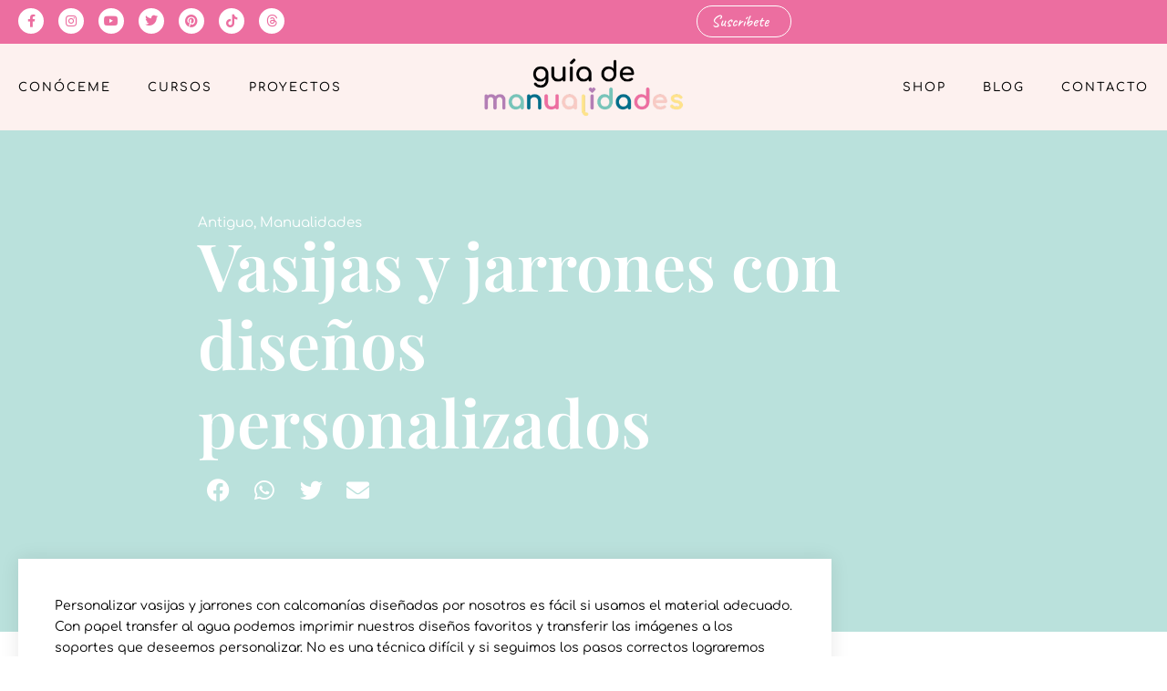

--- FILE ---
content_type: text/html; charset=UTF-8
request_url: https://www.guiademanualidades.com/2014/06/26/vasijas-y-jarrones-con-disenos-personalizados/
body_size: 34816
content:
<!DOCTYPE html>
<html lang="es">
<head>
<meta charset="UTF-8">
<meta name="viewport" content="width=device-width, initial-scale=1.0, viewport-fit=cover" />		<meta name='robots' content='index, follow, max-image-preview:large, max-snippet:-1, max-video-preview:-1' />
<!-- This site is optimized with the Yoast SEO plugin v26.7 - https://yoast.com/wordpress/plugins/seo/ -->
<title>Vasijas y jarrones con diseños personalizados - Guía De Manualidades</title>
<link rel="canonical" href="https://www.guiademanualidades.com/2014/06/26/vasijas-y-jarrones-con-disenos-personalizados/" />
<meta property="og:locale" content="es_ES" />
<meta property="og:type" content="article" />
<meta property="og:title" content="Vasijas y jarrones con diseños personalizados - Guía De Manualidades" />
<meta property="og:description" content="Personalizar vasijas y jarrones con calcomanías diseñadas por nosotros es fácil si usamos el material adecuado. Con papel transfer al agua podemos imprimir nuestros diseños favoritos y transferir las imágenes a los soportes que deseemos personalizar. No es una técnica difícil y si seguimos los pasos correctos lograremos diseños muy interesantes para nuestros objetos decorativos&hellip; Seguir leyendo Vasijas y jarrones con diseños personalizados" />
<meta property="og:url" content="https://www.guiademanualidades.com/2014/06/26/vasijas-y-jarrones-con-disenos-personalizados/" />
<meta property="og:site_name" content="Guía De Manualidades" />
<meta property="article:publisher" content="https://www.facebook.com/guiademanualidades" />
<meta property="article:published_time" content="2014-06-26T14:08:22+00:00" />
<meta property="article:modified_time" content="2022-06-20T15:16:45+00:00" />
<meta property="og:image" content="https://www.guiademanualidades.com/wp-content/uploads/2014/06/vasijas-y-jarrones-con-disenos-personalizados-1.jpg" />
<meta property="og:image:width" content="1" />
<meta property="og:image:height" content="1" />
<meta property="og:image:type" content="image/jpeg" />
<meta name="author" content="javier.a" />
<meta name="twitter:card" content="summary_large_image" />
<meta name="twitter:label1" content="Escrito por" />
<meta name="twitter:data1" content="javier.a" />
<meta name="twitter:label2" content="Tiempo de lectura" />
<meta name="twitter:data2" content="2 minutos" />
<!-- Optimized with WP Meteor v3.4.16 - https://wordpress.org/plugins/wp-meteor/ --><script data-wpmeteor-nooptimize="true" >var _wpmeteor={"gdpr":true,"rdelay":0,"preload":true,"elementor-animations":true,"elementor-pp":true,"v":"3.4.16","rest_url":"https:\/\/www.guiademanualidades.com\/wp-json\/"};(()=>{try{new MutationObserver(function(){}),new Promise(function(){}),Object.assign({},{}),document.fonts.ready.then(function(){})}catch{s="wpmeteordisable=1",i=document.location.href,i.match(/[?&]wpmeteordisable/)||(o="",i.indexOf("?")==-1?i.indexOf("#")==-1?o=i+"?"+s:o=i.replace("#","?"+s+"#"):i.indexOf("#")==-1?o=i+"&"+s:o=i.replace("#","&"+s+"#"),document.location.href=o)}var s,i,o;})();
</script><script data-wpmeteor-nooptimize="true" >(()=>{var v="addEventListener",ue="removeEventListener",p="getAttribute",L="setAttribute",pe="removeAttribute",N="hasAttribute",St="querySelector",F=St+"All",U="appendChild",Q="removeChild",fe="createElement",T="tagName",Ae="getOwnPropertyDescriptor",y="prototype",W="__lookupGetter__",Ee="__lookupSetter__",m="DOMContentLoaded",f="load",B="pageshow",me="error";var d=window,c=document,Te=c.documentElement;var $=console.error;var Ke=!0,X=class{constructor(){this.known=[]}init(){let t,n,s=(r,a)=>{if(Ke&&r&&r.fn&&!r.__wpmeteor){let o=function(i){return i===r?this:(c[v](m,l=>{i.call(c,r,l,"jQueryMock")}),this)};this.known.push([r,r.fn.ready,r.fn.init?.prototype?.ready]),r.fn.ready=o,r.fn.init?.prototype?.ready&&(r.fn.init.prototype.ready=o),r.__wpmeteor=!0}return r};window.jQuery||window.$,Object.defineProperty(window,"jQuery",{get(){return t},set(r){t=s(r,"jQuery")},configurable:!0}),Object.defineProperty(window,"$",{get(){return n},set(r){n=s(r,"$")},configurable:!0})}unmock(){this.known.forEach(([t,n,s])=>{t.fn.ready=n,t.fn.init?.prototype?.ready&&s&&(t.fn.init.prototype.ready=s)}),Ke=!1}};var ge="fpo:first-interaction",he="fpo:replay-captured-events";var Je="fpo:element-loaded",Se="fpo:images-loaded",M="fpo:the-end";var Z="click",V=window,Qe=V.addEventListener.bind(V),Xe=V.removeEventListener.bind(V),Ge="removeAttribute",ve="getAttribute",Gt="setAttribute",Ne=["touchstart","touchmove","touchend","touchcancel","keydown","wheel"],Ze=["mouseover","mouseout",Z],Nt=["touchstart","touchend","touchcancel","mouseover","mouseout",Z],R="data-wpmeteor-";var Ue="dispatchEvent",je=e=>{let t=new MouseEvent(Z,{view:e.view,bubbles:!0,cancelable:!0});return Object.defineProperty(t,"target",{writable:!1,value:e.target}),t},Be=class{static capture(){let t=!1,[,n,s]=`${window.Promise}`.split(/[\s[(){]+/s);if(V["__"+s+n])return;let r=[],a=o=>{if(o.target&&Ue in o.target){if(!o.isTrusted)return;if(o.cancelable&&!Ne.includes(o.type))try{o.preventDefault()}catch{}o.stopImmediatePropagation(),o.type===Z?r.push(je(o)):Nt.includes(o.type)&&r.push(o),o.target[Gt](R+o.type,!0),t||(t=!0,V[Ue](new CustomEvent(ge)))}};V.addEventListener(he,()=>{Ze.forEach(l=>Xe(l,a,{passive:!1,capture:!0})),Ne.forEach(l=>Xe(l,a,{passive:!0,capture:!0}));let o;for(;o=r.shift();){var i=o.target;i[ve](R+"touchstart")&&i[ve](R+"touchend")&&!i[ve](R+Z)?(i[ve](R+"touchmove")||r.push(je(o)),i[Ge](R+"touchstart"),i[Ge](R+"touchend")):i[Ge](R+o.type),i[Ue](o)}}),Ze.forEach(o=>Qe(o,a,{passive:!1,capture:!0})),Ne.forEach(o=>Qe(o,a,{passive:!0,capture:!0}))}};var et=Be;var j=class{constructor(){this.l=[]}emit(t,n=null){this.l[t]&&this.l[t].forEach(s=>s(n))}on(t,n){this.l[t]||=[],this.l[t].push(n)}off(t,n){this.l[t]=(this.l[t]||[]).filter(s=>s!==n)}};var D=new j;var ye=c[fe]("span");ye[L]("id","elementor-device-mode");ye[L]("class","elementor-screen-only");var Ut=!1,tt=()=>(Ut||c.body[U](ye),getComputedStyle(ye,":after").content.replace(/"/g,""));var rt=e=>e[p]("class")||"",nt=(e,t)=>e[L]("class",t),st=()=>{d[v](f,function(){let e=tt(),t=Math.max(Te.clientWidth||0,d.innerWidth||0),n=Math.max(Te.clientHeight||0,d.innerHeight||0),s=["_animation_"+e,"animation_"+e,"_animation","_animation","animation"];Array.from(c[F](".elementor-invisible")).forEach(r=>{let a=r.getBoundingClientRect();if(a.top+d.scrollY<=n&&a.left+d.scrollX<t)try{let i=JSON.parse(r[p]("data-settings"));if(i.trigger_source)return;let l=i._animation_delay||i.animation_delay||0,u,E;for(var o=0;o<s.length;o++)if(i[s[o]]){E=s[o],u=i[E];break}if(u){let q=rt(r),J=u==="none"?q:q+" animated "+u,At=setTimeout(()=>{nt(r,J.replace(/\belementor-invisible\b/,"")),s.forEach(Tt=>delete i[Tt]),r[L]("data-settings",JSON.stringify(i))},l);D.on("fi",()=>{clearTimeout(At),nt(r,rt(r).replace(new RegExp("\b"+u+"\b"),""))})}}catch(i){console.error(i)}})})};var ot="data-in-mega_smartmenus",it=()=>{let e=c[fe]("div");e.innerHTML='<span class="sub-arrow --wp-meteor"><i class="fa" aria-hidden="true"></i></span>';let t=e.firstChild,n=s=>{let r=[];for(;s=s.previousElementSibling;)r.push(s);return r};c[v](m,function(){Array.from(c[F](".pp-advanced-menu ul")).forEach(s=>{if(s[p](ot))return;(s[p]("class")||"").match(/\bmega-menu\b/)&&s[F]("ul").forEach(o=>{o[L](ot,!0)});let r=n(s),a=r.filter(o=>o).filter(o=>o[T]==="A").pop();if(a||(a=r.map(o=>Array.from(o[F]("a"))).filter(o=>o).flat().pop()),a){let o=t.cloneNode(!0);a[U](o),new MutationObserver(l=>{l.forEach(({addedNodes:u})=>{u.forEach(E=>{if(E.nodeType===1&&E[T]==="SPAN")try{a[Q](o)}catch{}})})}).observe(a,{childList:!0})}})})};var w="readystatechange",A="message";var Y="SCRIPT",g="data-wpmeteor-",b=Object.defineProperty,Ve=Object.defineProperties,P="javascript/blocked",Pe=/^\s*(application|text)\/javascript|module\s*$/i,mt="requestAnimationFrame",gt="requestIdleCallback",ie="setTimeout",Ie="__dynamic",I=d.constructor.name+"::",ce=c.constructor.name+"::",ht=function(e,t){t=t||d;for(var n=0;n<this.length;n++)e.call(t,this[n],n,this)};"NodeList"in d&&!NodeList[y].forEach&&(NodeList[y].forEach=ht);"HTMLCollection"in d&&!HTMLCollection[y].forEach&&(HTMLCollection[y].forEach=ht);_wpmeteor["elementor-animations"]&&st(),_wpmeteor["elementor-pp"]&&it();var _e=[],Le=[],ee=[],se=!1,k=[],h={},He=!1,Bt=0,H=c.visibilityState==="visible"?d[mt]:d[ie],vt=d[gt]||H;c[v]("visibilitychange",()=>{H=c.visibilityState==="visible"?d[mt]:d[ie],vt=d[gt]||H});var C=d[ie],De,z=["src","type"],x=Object,te="definePropert";x[te+"y"]=(e,t,n)=>{if(e===d&&["jQuery","onload"].indexOf(t)>=0||(e===c||e===c.body)&&["readyState","write","writeln","on"+w].indexOf(t)>=0)return["on"+w,"on"+f].indexOf(t)&&n.set&&(h["on"+w]=h["on"+w]||[],h["on"+w].push(n.set)),e;if(e instanceof HTMLScriptElement&&z.indexOf(t)>=0){if(!e[t+"__def"]){let s=x[Ae](e,t);b(e,t,{set(r){return e[t+"__set"]?e[t+"__set"].call(e,r):s.set.call(e,r)},get(){return e[t+"__get"]?e[t+"__get"].call(e):s.get.call(e)}}),e[t+"__def"]=!0}return n.get&&(e[t+"__get"]=n.get),n.set&&(e[t+"__set"]=n.set),e}return b(e,t,n)};x[te+"ies"]=(e,t)=>{for(let n in t)x[te+"y"](e,n,t[n]);for(let n of x.getOwnPropertySymbols(t))x[te+"y"](e,n,t[n]);return e};var qe=EventTarget[y][v],yt=EventTarget[y][ue],ae=qe.bind(c),Ct=yt.bind(c),G=qe.bind(d),_t=yt.bind(d),Lt=Document[y].createElement,le=Lt.bind(c),de=c.__proto__[W]("readyState").bind(c),ct="loading";b(c,"readyState",{get(){return ct},set(e){return ct=e}});var at=e=>k.filter(([t,,n],s)=>{if(!(e.indexOf(t.type)<0)){n||(n=t.target);try{let r=n.constructor.name+"::"+t.type;for(let a=0;a<h[r].length;a++)if(h[r][a]){let o=r+"::"+s+"::"+a;if(!xe[o])return!0}}catch{}}}).length,oe,xe={},K=e=>{k.forEach(([t,n,s],r)=>{if(!(e.indexOf(t.type)<0)){s||(s=t.target);try{let a=s.constructor.name+"::"+t.type;if((h[a]||[]).length)for(let o=0;o<h[a].length;o++){let i=h[a][o];if(i){let l=a+"::"+r+"::"+o;if(!xe[l]){xe[l]=!0,c.readyState=n,oe=a;try{Bt++,!i[y]||i[y].constructor===i?i.bind(s)(t):i(t)}catch(u){$(u,i)}oe=null}}}}catch(a){$(a)}}})};ae(m,e=>{k.push([new e.constructor(m,e),de(),c])});ae(w,e=>{k.push([new e.constructor(w,e),de(),c])});G(m,e=>{k.push([new e.constructor(m,e),de(),d])});G(f,e=>{He=!0,k.push([new e.constructor(f,e),de(),d]),O||K([m,w,A,f,B])});G(B,e=>{k.push([new e.constructor(B,e),de(),d]),O||K([m,w,A,f,B])});var wt=e=>{k.push([e,c.readyState,d])},Ot=d[W]("onmessage"),Rt=d[Ee]("onmessage"),Pt=()=>{_t(A,wt),(h[I+"message"]||[]).forEach(e=>{G(A,e)}),b(d,"onmessage",{get:Ot,set:Rt})};G(A,wt);var Dt=new X;Dt.init();var Fe=()=>{!O&&!se&&(O=!0,c.readyState="loading",H($e),H(S)),He||G(f,()=>{Fe()})};G(ge,()=>{Fe()});D.on(Se,()=>{Fe()});_wpmeteor.rdelay>=0&&et.capture();var re=[-1],Ce=e=>{re=re.filter(t=>t!==e.target),re.length||C(D.emit.bind(D,M))};var O=!1,S=()=>{let e=_e.shift();if(e)e[p](g+"src")?e[N]("async")||e[Ie]?(e.isConnected&&(re.push(e),setTimeout(Ce,1e3,{target:e})),Oe(e,Ce),C(S)):Oe(e,C.bind(null,S)):(e.origtype==P&&Oe(e),C(S));else if(Le.length)_e.push(...Le),Le.length=0,C(S);else if(at([m,w,A]))K([m,w,A]),C(S);else if(He)if(at([f,B,A]))K([f,B,A]),C(S);else if(re.length>1)vt(S);else if(ee.length)_e.push(...ee),ee.length=0,C(S);else{if(d.RocketLazyLoadScripts)try{RocketLazyLoadScripts.run()}catch(t){$(t)}c.readyState="complete",Pt(),Dt.unmock(),O=!1,se=!0,d[ie](()=>Ce({target:-1}))}else O=!1},xt=e=>{let t=le(Y),n=e.attributes;for(var s=n.length-1;s>=0;s--)n[s].name.startsWith(g)||t[L](n[s].name,n[s].value);let r=e[p](g+"type");r?t.type=r:t.type="text/javascript",(e.textContent||"").match(/^\s*class RocketLazyLoadScripts/)?t.textContent=e.textContent.replace(/^\s*class\s*RocketLazyLoadScripts/,"window.RocketLazyLoadScripts=class").replace("RocketLazyLoadScripts.run();",""):t.textContent=e.textContent;for(let a of["onload","onerror","onreadystatechange"])e[a]&&(t[a]=e[a]);return t},Oe=(e,t)=>{let n=e[p](g+"src");if(n){let s=qe.bind(e);e.isConnected&&t&&(s(f,t),s(me,t)),e.origtype=e[p](g+"type")||"text/javascript",e.origsrc=n,(!e.isConnected||e[N]("nomodule")||e.type&&!Pe.test(e.type))&&t&&t(new Event(f,{target:e}))}else e.origtype===P?(e.origtype=e[p](g+"type")||"text/javascript",e[pe]("integrity"),e.textContent=e.textContent+`
`):t&&t(new Event(f,{target:e}))},We=(e,t)=>{let n=(h[e]||[]).indexOf(t);if(n>=0)return h[e][n]=void 0,!0},lt=(e,t,...n)=>{if("HTMLDocument::"+m==oe&&e===m&&!t.toString().match(/jQueryMock/)){D.on(M,c[v].bind(c,e,t,...n));return}if(t&&(e===m||e===w)){let s=ce+e;h[s]=h[s]||[],h[s].push(t),se&&K([e]);return}return ae(e,t,...n)},dt=(e,t,...n)=>{if(e===m){let s=ce+e;We(s,t)}return Ct(e,t,...n)};Ve(c,{[v]:{get(){return lt},set(){return lt}},[ue]:{get(){return dt},set(){return dt}}});var ne=c.createDocumentFragment(),$e=()=>{ne.hasChildNodes()&&(c.head[U](ne),ne=c.createDocumentFragment())},ut={},we=e=>{if(e)try{let t=new URL(e,c.location.href),n=t.origin;if(n&&!ut[n]&&c.location.host!==t.host){let s=le("link");s.rel="preconnect",s.href=n,ne[U](s),ut[n]=!0,O&&H($e)}}catch{}},be={},kt=(e,t,n,s)=>{let r=le("link");r.rel=t?"modulepre"+f:"pre"+f,r.as="script",n&&r[L]("crossorigin",n),s&&r[L]("integrity",s);try{e=new URL(e,c.location.href).href}catch{}r.href=e,ne[U](r),be[e]=!0,O&&H($e)},ke=function(...e){let t=le(...e);if(!e||e[0].toUpperCase()!==Y||!O)return t;let n=t[L].bind(t),s=t[p].bind(t),r=t[pe].bind(t),a=t[N].bind(t),o=t[W]("attributes").bind(t);return z.forEach(i=>{let l=t[W](i).bind(t),u=t[Ee](i).bind(t);x[te+"y"](t,i,{set(E){return i==="type"&&E&&!Pe.test(E)?n(i,E):((i==="src"&&E||i==="type"&&E&&t.origsrc)&&n("type",P),E?n(g+i,E):r(g+i))},get(){let E=t[p](g+i);if(i==="src")try{return new URL(E,c.location.href).href}catch{}return E}}),b(t,"orig"+i,{set(E){return u(E)},get(){return l()}})}),t[L]=function(i,l){if(z.includes(i))return i==="type"&&l&&!Pe.test(l)?n(i,l):((i==="src"&&l||i==="type"&&l&&t.origsrc)&&n("type",P),l?n(g+i,l):r(g+i));n(i,l)},t[p]=function(i){let l=z.indexOf(i)>=0?s(g+i):s(i);if(i==="src")try{return new URL(l,c.location.href).href}catch{}return l},t[N]=function(i){return z.indexOf(i)>=0?a(g+i):a(i)},b(t,"attributes",{get(){return[...o()].filter(l=>l.name!=="type").map(l=>({name:l.name.match(new RegExp(g))?l.name.replace(g,""):l.name,value:l.value}))}}),t[Ie]=!0,t};Object.defineProperty(Document[y],"createElement",{set(e){e!==ke&&(De=e)},get(){return De||ke}});var Re=new Set,ze=new MutationObserver(e=>{e.forEach(({removedNodes:t,addedNodes:n,target:s})=>{t.forEach(r=>{r.nodeType===1&&Y===r[T]&&"origtype"in r&&Re.delete(r)}),n.forEach(r=>{if(r.nodeType===1)if(Y===r[T]){if("origtype"in r){if(r.origtype!==P)return}else if(r[p]("type")!==P)return;"origtype"in r||z.forEach(o=>{let i=r[W](o).bind(r),l=r[Ee](o).bind(r);b(r,"orig"+o,{set(u){return l(u)},get(){return i()}})});let a=r[p](g+"src");if(Re.has(r)&&$("Inserted twice",r),r.parentNode){Re.add(r);let o=r[p](g+"type");(a||"").match(/\/gtm.js\?/)||r[N]("async")||r[Ie]?(ee.push(r),we(a)):r[N]("defer")||o==="module"?(Le.push(r),we(a)):(a&&!r[N]("nomodule")&&!be[a]&&kt(a,o==="module",r[N]("crossorigin")&&r[p]("crossorigin"),r[p]("integrity")),_e.push(r))}else r[v](f,o=>o.target.parentNode[Q](o.target)),r[v](me,o=>o.target.parentNode[Q](o.target)),s[U](r)}else r[T]==="LINK"&&r[p]("as")==="script"&&(be[r[p]("href")]=!0)})})}),bt={childList:!0,subtree:!0};ze.observe(c.documentElement,bt);var Mt=HTMLElement[y].attachShadow;HTMLElement[y].attachShadow=function(e){let t=Mt.call(this,e);return e.mode==="open"&&ze.observe(t,bt),t};(()=>{let e=x[Ae](HTMLIFrameElement[y],"src");b(HTMLIFrameElement[y],"src",{get(){return this.dataset.fpoSrc?this.dataset.fpoSrc:e.get.call(this)},set(t){delete this.dataset.fpoSrc,e.set.call(this,t)}})})();D.on(M,()=>{(!De||De===ke)&&(Document[y].createElement=Lt,ze.disconnect()),dispatchEvent(new CustomEvent(he)),dispatchEvent(new CustomEvent(M))});var Me=e=>{let t,n;!c.currentScript||!c.currentScript.parentNode?(t=c.body,n=t.lastChild):(n=c.currentScript,t=n.parentNode);try{let s=le("div");s.innerHTML=e,Array.from(s.childNodes).forEach(r=>{r.nodeName===Y?t.insertBefore(xt(r),n):t.insertBefore(r,n)})}catch(s){$(s)}},pt=e=>Me(e+`
`);Ve(c,{write:{get(){return Me},set(e){return Me=e}},writeln:{get(){return pt},set(e){return pt=e}}});var ft=(e,t,...n)=>{if(I+m==oe&&e===m&&!t.toString().match(/jQueryMock/)){D.on(M,d[v].bind(d,e,t,...n));return}if(I+f==oe&&e===f){D.on(M,d[v].bind(d,e,t,...n));return}if(t&&(e===f||e===B||e===m||e===A&&!se)){let s=e===m?ce+e:I+e;h[s]=h[s]||[],h[s].push(t),se&&K([e]);return}return G(e,t,...n)},Et=(e,t,...n)=>{if(e===f||e===m||e===B){let s=e===m?ce+e:I+e;We(s,t)}return _t(e,t,...n)};Ve(d,{[v]:{get(){return ft},set(){return ft}},[ue]:{get(){return Et},set(){return Et}}});var Ye=e=>{let t;return{get(){return t},set(n){return t&&We(e,n),h[e]=h[e]||[],h[e].push(n),t=n}}};G(Je,e=>{let{target:t,event:n}=e.detail,s=t===d?c.body:t,r=s[p](g+"on"+n.type);s[pe](g+"on"+n.type);try{let a=new Function("event",r);t===d?d[v](f,a.bind(t,n)):a.call(t,n)}catch(a){console.err(a)}});{let e=Ye(I+f);b(d,"onload",e),ae(m,()=>{b(c.body,"onload",e)})}b(c,"onreadystatechange",Ye(ce+w));b(d,"onmessage",Ye(I+A));(()=>{let e=d.innerHeight,t=d.innerWidth,n=r=>{let o={"4g":1250,"3g":2500,"2g":2500}[(navigator.connection||{}).effectiveType]||0,i=r.getBoundingClientRect(),l={top:-1*e-o,left:-1*t-o,bottom:e+o,right:t+o};return!(i.left>=l.right||i.right<=l.left||i.top>=l.bottom||i.bottom<=l.top)},s=(r=!0)=>{let a=1,o=-1,i={},l=()=>{o++,--a||d[ie](D.emit.bind(D,Se),_wpmeteor.rdelay)};Array.from(c.getElementsByTagName("*")).forEach(u=>{let E,q,J;if(u[T]==="IMG"){let _=u.currentSrc||u.src;_&&!i[_]&&!_.match(/^data:/i)&&((u.loading||"").toLowerCase()!=="lazy"||n(u))&&(E=_)}else if(u[T]===Y)we(u[p](g+"src"));else if(u[T]==="LINK"&&u[p]("as")==="script"&&["pre"+f,"modulepre"+f].indexOf(u[p]("rel"))>=0)be[u[p]("href")]=!0;else if((q=d.getComputedStyle(u))&&(J=(q.backgroundImage||"").match(/^url\s*\((.*?)\)/i))&&(J||[]).length){let _=J[0].slice(4,-1).replace(/"/g,"");!i[_]&&!_.match(/^data:/i)&&(E=_)}if(E){i[E]=!0;let _=new Image;r&&(a++,_[v](f,l),_[v](me,l)),_.src=E}}),c.fonts.ready.then(()=>{l()})};_wpmeteor.rdelay===0?ae(m,s):G(f,s)})();})();
//1.0.42
</script><script type="application/ld+json" class="yoast-schema-graph">{"@context":"https://schema.org","@graph":[{"@type":"Article","@id":"https://www.guiademanualidades.com/2014/06/26/vasijas-y-jarrones-con-disenos-personalizados/#article","isPartOf":{"@id":"https://www.guiademanualidades.com/2014/06/26/vasijas-y-jarrones-con-disenos-personalizados/"},"author":{"name":"javier.a","@id":"https://www.guiademanualidades.com/#/schema/person/34db81dcea8ba7bce510bbe93e6aa672"},"headline":"Vasijas y jarrones con diseños personalizados","datePublished":"2014-06-26T14:08:22+00:00","dateModified":"2022-06-20T15:16:45+00:00","mainEntityOfPage":{"@id":"https://www.guiademanualidades.com/2014/06/26/vasijas-y-jarrones-con-disenos-personalizados/"},"wordCount":313,"commentCount":2,"publisher":{"@id":"https://www.guiademanualidades.com/#organization"},"image":{"@id":"https://www.guiademanualidades.com/2014/06/26/vasijas-y-jarrones-con-disenos-personalizados/#primaryimage"},"thumbnailUrl":"https://www.guiademanualidades.com/wp-content/uploads/2014/06/vasijas-y-jarrones-con-disenos-personalizados-1.jpg","keywords":["DIY","jarrones","manualidades de decoración","stencil decoración","tecnicas DIY","vasijas"],"articleSection":["Antiguo","Manualidades"],"inLanguage":"es","potentialAction":[{"@type":"CommentAction","name":"Comment","target":["https://www.guiademanualidades.com/2014/06/26/vasijas-y-jarrones-con-disenos-personalizados/#respond"]}]},{"@type":"WebPage","@id":"https://www.guiademanualidades.com/2014/06/26/vasijas-y-jarrones-con-disenos-personalizados/","url":"https://www.guiademanualidades.com/2014/06/26/vasijas-y-jarrones-con-disenos-personalizados/","name":"Vasijas y jarrones con diseños personalizados - Guía De Manualidades","isPartOf":{"@id":"https://www.guiademanualidades.com/#website"},"primaryImageOfPage":{"@id":"https://www.guiademanualidades.com/2014/06/26/vasijas-y-jarrones-con-disenos-personalizados/#primaryimage"},"image":{"@id":"https://www.guiademanualidades.com/2014/06/26/vasijas-y-jarrones-con-disenos-personalizados/#primaryimage"},"thumbnailUrl":"https://www.guiademanualidades.com/wp-content/uploads/2014/06/vasijas-y-jarrones-con-disenos-personalizados-1.jpg","datePublished":"2014-06-26T14:08:22+00:00","dateModified":"2022-06-20T15:16:45+00:00","breadcrumb":{"@id":"https://www.guiademanualidades.com/2014/06/26/vasijas-y-jarrones-con-disenos-personalizados/#breadcrumb"},"inLanguage":"es","potentialAction":[{"@type":"ReadAction","target":["https://www.guiademanualidades.com/2014/06/26/vasijas-y-jarrones-con-disenos-personalizados/"]}]},{"@type":"ImageObject","inLanguage":"es","@id":"https://www.guiademanualidades.com/2014/06/26/vasijas-y-jarrones-con-disenos-personalizados/#primaryimage","url":"https://www.guiademanualidades.com/wp-content/uploads/2014/06/vasijas-y-jarrones-con-disenos-personalizados-1.jpg","contentUrl":"https://www.guiademanualidades.com/wp-content/uploads/2014/06/vasijas-y-jarrones-con-disenos-personalizados-1.jpg"},{"@type":"BreadcrumbList","@id":"https://www.guiademanualidades.com/2014/06/26/vasijas-y-jarrones-con-disenos-personalizados/#breadcrumb","itemListElement":[{"@type":"ListItem","position":1,"name":"Portada","item":"https://www.guiademanualidades.com/"},{"@type":"ListItem","position":2,"name":"Vasijas y jarrones con diseños personalizados"}]},{"@type":"WebSite","@id":"https://www.guiademanualidades.com/#website","url":"https://www.guiademanualidades.com/","name":"Guía De Manualidades","description":"craft &amp; scrap lovers","publisher":{"@id":"https://www.guiademanualidades.com/#organization"},"potentialAction":[{"@type":"SearchAction","target":{"@type":"EntryPoint","urlTemplate":"https://www.guiademanualidades.com/?s={search_term_string}"},"query-input":{"@type":"PropertyValueSpecification","valueRequired":true,"valueName":"search_term_string"}}],"inLanguage":"es"},{"@type":"Organization","@id":"https://www.guiademanualidades.com/#organization","name":"Guía De Manualidades","url":"https://www.guiademanualidades.com/","logo":{"@type":"ImageObject","inLanguage":"es","@id":"https://www.guiademanualidades.com/#/schema/logo/image/","url":"https://www.guiademanualidades.com/wp-content/uploads/2021/12/guiademanualidades-logo.png","contentUrl":"https://www.guiademanualidades.com/wp-content/uploads/2021/12/guiademanualidades-logo.png","width":720,"height":211,"caption":"Guía De Manualidades"},"image":{"@id":"https://www.guiademanualidades.com/#/schema/logo/image/"},"sameAs":["https://www.facebook.com/guiademanualidades","https://www.instagram.com/guiademanualidades/"]},{"@type":"Person","@id":"https://www.guiademanualidades.com/#/schema/person/34db81dcea8ba7bce510bbe93e6aa672","name":"javier.a","image":{"@type":"ImageObject","inLanguage":"es","@id":"https://www.guiademanualidades.com/#/schema/person/image/","url":"https://secure.gravatar.com/avatar/2c2d382feeb5444149fd3512ec7fef904599bf6ecc6d0b8b2e7532f362b8f31d?s=96&d=mm&r=g","contentUrl":"https://secure.gravatar.com/avatar/2c2d382feeb5444149fd3512ec7fef904599bf6ecc6d0b8b2e7532f362b8f31d?s=96&d=mm&r=g","caption":"javier.a"},"url":"https://www.guiademanualidades.com/author/javier-a/"}]}</script>
<!-- / Yoast SEO plugin. -->
<link rel='dns-prefetch' href='//www.googletagmanager.com' />
<link rel="alternate" type="application/rss+xml" title="Guía De Manualidades &raquo; Feed" href="https://www.guiademanualidades.com/feed/" />
<link rel="alternate" type="application/rss+xml" title="Guía De Manualidades &raquo; Feed de los comentarios" href="https://www.guiademanualidades.com/comments/feed/" />
<link rel="alternate" type="application/rss+xml" title="Guía De Manualidades &raquo; Comentario Vasijas y jarrones con diseños personalizados del feed" href="https://www.guiademanualidades.com/2014/06/26/vasijas-y-jarrones-con-disenos-personalizados/feed/" />
<link rel="alternate" title="oEmbed (JSON)" type="application/json+oembed" href="https://www.guiademanualidades.com/wp-json/oembed/1.0/embed?url=https%3A%2F%2Fwww.guiademanualidades.com%2F2014%2F06%2F26%2Fvasijas-y-jarrones-con-disenos-personalizados%2F" />
<link rel="alternate" title="oEmbed (XML)" type="text/xml+oembed" href="https://www.guiademanualidades.com/wp-json/oembed/1.0/embed?url=https%3A%2F%2Fwww.guiademanualidades.com%2F2014%2F06%2F26%2Fvasijas-y-jarrones-con-disenos-personalizados%2F&#038;format=xml" />
<style id='wp-img-auto-sizes-contain-inline-css'>
img:is([sizes=auto i],[sizes^="auto," i]){contain-intrinsic-size:3000px 1500px}
/*# sourceURL=wp-img-auto-sizes-contain-inline-css */
</style>
<link rel='stylesheet' id='sbi_styles-css' href='//www.guiademanualidades.com/wp-content/cache/wpfc-minified/d3myznhw/5ukkt.css' media='all' />
<link rel='stylesheet' id='wp-block-library-css' href='//www.guiademanualidades.com/wp-content/cache/wpfc-minified/8n5okiln/5ukkt.css' media='all' />
<style id='wp-block-library-theme-inline-css'>
.wp-block-audio :where(figcaption){color:#555;font-size:13px;text-align:center}.is-dark-theme .wp-block-audio :where(figcaption){color:#ffffffa6}.wp-block-audio{margin:0 0 1em}.wp-block-code{border:1px solid #ccc;border-radius:4px;font-family:Menlo,Consolas,monaco,monospace;padding:.8em 1em}.wp-block-embed :where(figcaption){color:#555;font-size:13px;text-align:center}.is-dark-theme .wp-block-embed :where(figcaption){color:#ffffffa6}.wp-block-embed{margin:0 0 1em}.blocks-gallery-caption{color:#555;font-size:13px;text-align:center}.is-dark-theme .blocks-gallery-caption{color:#ffffffa6}:root :where(.wp-block-image figcaption){color:#555;font-size:13px;text-align:center}.is-dark-theme :root :where(.wp-block-image figcaption){color:#ffffffa6}.wp-block-image{margin:0 0 1em}.wp-block-pullquote{border-bottom:4px solid;border-top:4px solid;color:currentColor;margin-bottom:1.75em}.wp-block-pullquote :where(cite),.wp-block-pullquote :where(footer),.wp-block-pullquote__citation{color:currentColor;font-size:.8125em;font-style:normal;text-transform:uppercase}.wp-block-quote{border-left:.25em solid;margin:0 0 1.75em;padding-left:1em}.wp-block-quote cite,.wp-block-quote footer{color:currentColor;font-size:.8125em;font-style:normal;position:relative}.wp-block-quote:where(.has-text-align-right){border-left:none;border-right:.25em solid;padding-left:0;padding-right:1em}.wp-block-quote:where(.has-text-align-center){border:none;padding-left:0}.wp-block-quote.is-large,.wp-block-quote.is-style-large,.wp-block-quote:where(.is-style-plain){border:none}.wp-block-search .wp-block-search__label{font-weight:700}.wp-block-search__button{border:1px solid #ccc;padding:.375em .625em}:where(.wp-block-group.has-background){padding:1.25em 2.375em}.wp-block-separator.has-css-opacity{opacity:.4}.wp-block-separator{border:none;border-bottom:2px solid;margin-left:auto;margin-right:auto}.wp-block-separator.has-alpha-channel-opacity{opacity:1}.wp-block-separator:not(.is-style-wide):not(.is-style-dots){width:100px}.wp-block-separator.has-background:not(.is-style-dots){border-bottom:none;height:1px}.wp-block-separator.has-background:not(.is-style-wide):not(.is-style-dots){height:2px}.wp-block-table{margin:0 0 1em}.wp-block-table td,.wp-block-table th{word-break:normal}.wp-block-table :where(figcaption){color:#555;font-size:13px;text-align:center}.is-dark-theme .wp-block-table :where(figcaption){color:#ffffffa6}.wp-block-video :where(figcaption){color:#555;font-size:13px;text-align:center}.is-dark-theme .wp-block-video :where(figcaption){color:#ffffffa6}.wp-block-video{margin:0 0 1em}:root :where(.wp-block-template-part.has-background){margin-bottom:0;margin-top:0;padding:1.25em 2.375em}
/*# sourceURL=/wp-includes/css/dist/block-library/theme.min.css */
</style>
<style id='classic-theme-styles-inline-css'>
/*! This file is auto-generated */
.wp-block-button__link{color:#fff;background-color:#32373c;border-radius:9999px;box-shadow:none;text-decoration:none;padding:calc(.667em + 2px) calc(1.333em + 2px);font-size:1.125em}.wp-block-file__button{background:#32373c;color:#fff;text-decoration:none}
/*# sourceURL=/wp-includes/css/classic-themes.min.css */
</style>
<link rel='stylesheet' id='twenty-twenty-one-custom-color-overrides-css' href='//www.guiademanualidades.com/wp-content/themes/twentytwentyone/assets/css/custom-color-overrides.css?ver=1.6.1655719948' media='all' />
<style id='global-styles-inline-css'>
:root{--wp--preset--aspect-ratio--square: 1;--wp--preset--aspect-ratio--4-3: 4/3;--wp--preset--aspect-ratio--3-4: 3/4;--wp--preset--aspect-ratio--3-2: 3/2;--wp--preset--aspect-ratio--2-3: 2/3;--wp--preset--aspect-ratio--16-9: 16/9;--wp--preset--aspect-ratio--9-16: 9/16;--wp--preset--color--black: #000000;--wp--preset--color--cyan-bluish-gray: #abb8c3;--wp--preset--color--white: #FFFFFF;--wp--preset--color--pale-pink: #f78da7;--wp--preset--color--vivid-red: #cf2e2e;--wp--preset--color--luminous-vivid-orange: #ff6900;--wp--preset--color--luminous-vivid-amber: #fcb900;--wp--preset--color--light-green-cyan: #7bdcb5;--wp--preset--color--vivid-green-cyan: #00d084;--wp--preset--color--pale-cyan-blue: #8ed1fc;--wp--preset--color--vivid-cyan-blue: #0693e3;--wp--preset--color--vivid-purple: #9b51e0;--wp--preset--color--dark-gray: #28303D;--wp--preset--color--gray: #39414D;--wp--preset--color--green: #D1E4DD;--wp--preset--color--blue: #D1DFE4;--wp--preset--color--purple: #D1D1E4;--wp--preset--color--red: #E4D1D1;--wp--preset--color--orange: #E4DAD1;--wp--preset--color--yellow: #EEEADD;--wp--preset--gradient--vivid-cyan-blue-to-vivid-purple: linear-gradient(135deg,rgb(6,147,227) 0%,rgb(155,81,224) 100%);--wp--preset--gradient--light-green-cyan-to-vivid-green-cyan: linear-gradient(135deg,rgb(122,220,180) 0%,rgb(0,208,130) 100%);--wp--preset--gradient--luminous-vivid-amber-to-luminous-vivid-orange: linear-gradient(135deg,rgb(252,185,0) 0%,rgb(255,105,0) 100%);--wp--preset--gradient--luminous-vivid-orange-to-vivid-red: linear-gradient(135deg,rgb(255,105,0) 0%,rgb(207,46,46) 100%);--wp--preset--gradient--very-light-gray-to-cyan-bluish-gray: linear-gradient(135deg,rgb(238,238,238) 0%,rgb(169,184,195) 100%);--wp--preset--gradient--cool-to-warm-spectrum: linear-gradient(135deg,rgb(74,234,220) 0%,rgb(151,120,209) 20%,rgb(207,42,186) 40%,rgb(238,44,130) 60%,rgb(251,105,98) 80%,rgb(254,248,76) 100%);--wp--preset--gradient--blush-light-purple: linear-gradient(135deg,rgb(255,206,236) 0%,rgb(152,150,240) 100%);--wp--preset--gradient--blush-bordeaux: linear-gradient(135deg,rgb(254,205,165) 0%,rgb(254,45,45) 50%,rgb(107,0,62) 100%);--wp--preset--gradient--luminous-dusk: linear-gradient(135deg,rgb(255,203,112) 0%,rgb(199,81,192) 50%,rgb(65,88,208) 100%);--wp--preset--gradient--pale-ocean: linear-gradient(135deg,rgb(255,245,203) 0%,rgb(182,227,212) 50%,rgb(51,167,181) 100%);--wp--preset--gradient--electric-grass: linear-gradient(135deg,rgb(202,248,128) 0%,rgb(113,206,126) 100%);--wp--preset--gradient--midnight: linear-gradient(135deg,rgb(2,3,129) 0%,rgb(40,116,252) 100%);--wp--preset--gradient--purple-to-yellow: linear-gradient(160deg, #D1D1E4 0%, #EEEADD 100%);--wp--preset--gradient--yellow-to-purple: linear-gradient(160deg, #EEEADD 0%, #D1D1E4 100%);--wp--preset--gradient--green-to-yellow: linear-gradient(160deg, #D1E4DD 0%, #EEEADD 100%);--wp--preset--gradient--yellow-to-green: linear-gradient(160deg, #EEEADD 0%, #D1E4DD 100%);--wp--preset--gradient--red-to-yellow: linear-gradient(160deg, #E4D1D1 0%, #EEEADD 100%);--wp--preset--gradient--yellow-to-red: linear-gradient(160deg, #EEEADD 0%, #E4D1D1 100%);--wp--preset--gradient--purple-to-red: linear-gradient(160deg, #D1D1E4 0%, #E4D1D1 100%);--wp--preset--gradient--red-to-purple: linear-gradient(160deg, #E4D1D1 0%, #D1D1E4 100%);--wp--preset--font-size--small: 18px;--wp--preset--font-size--medium: 20px;--wp--preset--font-size--large: 24px;--wp--preset--font-size--x-large: 42px;--wp--preset--font-size--extra-small: 16px;--wp--preset--font-size--normal: 20px;--wp--preset--font-size--extra-large: 40px;--wp--preset--font-size--huge: 96px;--wp--preset--font-size--gigantic: 144px;--wp--preset--spacing--20: 0.44rem;--wp--preset--spacing--30: 0.67rem;--wp--preset--spacing--40: 1rem;--wp--preset--spacing--50: 1.5rem;--wp--preset--spacing--60: 2.25rem;--wp--preset--spacing--70: 3.38rem;--wp--preset--spacing--80: 5.06rem;--wp--preset--shadow--natural: 6px 6px 9px rgba(0, 0, 0, 0.2);--wp--preset--shadow--deep: 12px 12px 50px rgba(0, 0, 0, 0.4);--wp--preset--shadow--sharp: 6px 6px 0px rgba(0, 0, 0, 0.2);--wp--preset--shadow--outlined: 6px 6px 0px -3px rgb(255, 255, 255), 6px 6px rgb(0, 0, 0);--wp--preset--shadow--crisp: 6px 6px 0px rgb(0, 0, 0);}:where(.is-layout-flex){gap: 0.5em;}:where(.is-layout-grid){gap: 0.5em;}body .is-layout-flex{display: flex;}.is-layout-flex{flex-wrap: wrap;align-items: center;}.is-layout-flex > :is(*, div){margin: 0;}body .is-layout-grid{display: grid;}.is-layout-grid > :is(*, div){margin: 0;}:where(.wp-block-columns.is-layout-flex){gap: 2em;}:where(.wp-block-columns.is-layout-grid){gap: 2em;}:where(.wp-block-post-template.is-layout-flex){gap: 1.25em;}:where(.wp-block-post-template.is-layout-grid){gap: 1.25em;}.has-black-color{color: var(--wp--preset--color--black) !important;}.has-cyan-bluish-gray-color{color: var(--wp--preset--color--cyan-bluish-gray) !important;}.has-white-color{color: var(--wp--preset--color--white) !important;}.has-pale-pink-color{color: var(--wp--preset--color--pale-pink) !important;}.has-vivid-red-color{color: var(--wp--preset--color--vivid-red) !important;}.has-luminous-vivid-orange-color{color: var(--wp--preset--color--luminous-vivid-orange) !important;}.has-luminous-vivid-amber-color{color: var(--wp--preset--color--luminous-vivid-amber) !important;}.has-light-green-cyan-color{color: var(--wp--preset--color--light-green-cyan) !important;}.has-vivid-green-cyan-color{color: var(--wp--preset--color--vivid-green-cyan) !important;}.has-pale-cyan-blue-color{color: var(--wp--preset--color--pale-cyan-blue) !important;}.has-vivid-cyan-blue-color{color: var(--wp--preset--color--vivid-cyan-blue) !important;}.has-vivid-purple-color{color: var(--wp--preset--color--vivid-purple) !important;}.has-black-background-color{background-color: var(--wp--preset--color--black) !important;}.has-cyan-bluish-gray-background-color{background-color: var(--wp--preset--color--cyan-bluish-gray) !important;}.has-white-background-color{background-color: var(--wp--preset--color--white) !important;}.has-pale-pink-background-color{background-color: var(--wp--preset--color--pale-pink) !important;}.has-vivid-red-background-color{background-color: var(--wp--preset--color--vivid-red) !important;}.has-luminous-vivid-orange-background-color{background-color: var(--wp--preset--color--luminous-vivid-orange) !important;}.has-luminous-vivid-amber-background-color{background-color: var(--wp--preset--color--luminous-vivid-amber) !important;}.has-light-green-cyan-background-color{background-color: var(--wp--preset--color--light-green-cyan) !important;}.has-vivid-green-cyan-background-color{background-color: var(--wp--preset--color--vivid-green-cyan) !important;}.has-pale-cyan-blue-background-color{background-color: var(--wp--preset--color--pale-cyan-blue) !important;}.has-vivid-cyan-blue-background-color{background-color: var(--wp--preset--color--vivid-cyan-blue) !important;}.has-vivid-purple-background-color{background-color: var(--wp--preset--color--vivid-purple) !important;}.has-black-border-color{border-color: var(--wp--preset--color--black) !important;}.has-cyan-bluish-gray-border-color{border-color: var(--wp--preset--color--cyan-bluish-gray) !important;}.has-white-border-color{border-color: var(--wp--preset--color--white) !important;}.has-pale-pink-border-color{border-color: var(--wp--preset--color--pale-pink) !important;}.has-vivid-red-border-color{border-color: var(--wp--preset--color--vivid-red) !important;}.has-luminous-vivid-orange-border-color{border-color: var(--wp--preset--color--luminous-vivid-orange) !important;}.has-luminous-vivid-amber-border-color{border-color: var(--wp--preset--color--luminous-vivid-amber) !important;}.has-light-green-cyan-border-color{border-color: var(--wp--preset--color--light-green-cyan) !important;}.has-vivid-green-cyan-border-color{border-color: var(--wp--preset--color--vivid-green-cyan) !important;}.has-pale-cyan-blue-border-color{border-color: var(--wp--preset--color--pale-cyan-blue) !important;}.has-vivid-cyan-blue-border-color{border-color: var(--wp--preset--color--vivid-cyan-blue) !important;}.has-vivid-purple-border-color{border-color: var(--wp--preset--color--vivid-purple) !important;}.has-vivid-cyan-blue-to-vivid-purple-gradient-background{background: var(--wp--preset--gradient--vivid-cyan-blue-to-vivid-purple) !important;}.has-light-green-cyan-to-vivid-green-cyan-gradient-background{background: var(--wp--preset--gradient--light-green-cyan-to-vivid-green-cyan) !important;}.has-luminous-vivid-amber-to-luminous-vivid-orange-gradient-background{background: var(--wp--preset--gradient--luminous-vivid-amber-to-luminous-vivid-orange) !important;}.has-luminous-vivid-orange-to-vivid-red-gradient-background{background: var(--wp--preset--gradient--luminous-vivid-orange-to-vivid-red) !important;}.has-very-light-gray-to-cyan-bluish-gray-gradient-background{background: var(--wp--preset--gradient--very-light-gray-to-cyan-bluish-gray) !important;}.has-cool-to-warm-spectrum-gradient-background{background: var(--wp--preset--gradient--cool-to-warm-spectrum) !important;}.has-blush-light-purple-gradient-background{background: var(--wp--preset--gradient--blush-light-purple) !important;}.has-blush-bordeaux-gradient-background{background: var(--wp--preset--gradient--blush-bordeaux) !important;}.has-luminous-dusk-gradient-background{background: var(--wp--preset--gradient--luminous-dusk) !important;}.has-pale-ocean-gradient-background{background: var(--wp--preset--gradient--pale-ocean) !important;}.has-electric-grass-gradient-background{background: var(--wp--preset--gradient--electric-grass) !important;}.has-midnight-gradient-background{background: var(--wp--preset--gradient--midnight) !important;}.has-small-font-size{font-size: var(--wp--preset--font-size--small) !important;}.has-medium-font-size{font-size: var(--wp--preset--font-size--medium) !important;}.has-large-font-size{font-size: var(--wp--preset--font-size--large) !important;}.has-x-large-font-size{font-size: var(--wp--preset--font-size--x-large) !important;}
:where(.wp-block-post-template.is-layout-flex){gap: 1.25em;}:where(.wp-block-post-template.is-layout-grid){gap: 1.25em;}
:where(.wp-block-term-template.is-layout-flex){gap: 1.25em;}:where(.wp-block-term-template.is-layout-grid){gap: 1.25em;}
:where(.wp-block-columns.is-layout-flex){gap: 2em;}:where(.wp-block-columns.is-layout-grid){gap: 2em;}
:root :where(.wp-block-pullquote){font-size: 1.5em;line-height: 1.6;}
/*# sourceURL=global-styles-inline-css */
</style>
<link rel='stylesheet' id='woocommerce-layout-css' href='//www.guiademanualidades.com/wp-content/cache/wpfc-minified/q6ud3wjm/5ukkt.css' media='all' />
<link rel='stylesheet' id='woocommerce-smallscreen-css' href='//www.guiademanualidades.com/wp-content/cache/wpfc-minified/7aciatsh/5ukkt.css' media='only screen and (max-width: 768px)' />
<link rel='stylesheet' id='woocommerce-general-css' href='//www.guiademanualidades.com/wp-content/cache/wpfc-minified/e48gy8g0/5ukkt.css' media='all' />
<style id='woocommerce-inline-inline-css'>
.woocommerce form .form-row .required { visibility: visible; }
/*# sourceURL=woocommerce-inline-inline-css */
</style>
<link rel='stylesheet' id='twenty-twenty-one-style-css' href='//www.guiademanualidades.com/wp-content/cache/wpfc-minified/er10qmvd/5ukkt.css' media='all' />
<link rel='stylesheet' id='twenty-twenty-one-print-style-css' href='//www.guiademanualidades.com/wp-content/cache/wpfc-minified/lxe7a9g9/5ukkt.css' media='print' />
<link rel='stylesheet' id='chld_thm_cfg_child-css' href='//www.guiademanualidades.com/wp-content/themes/guiadm-child/style.css?ver=6.9' media='all' />
<link rel='stylesheet' id='elementor-frontend-css' href='//www.guiademanualidades.com/wp-content/cache/wpfc-minified/c024xhy/5ukkt.css' media='all' />
<link rel='stylesheet' id='widget-social-icons-css' href='//www.guiademanualidades.com/wp-content/cache/wpfc-minified/fgyh3bot/5ukkt.css' media='all' />
<link rel='stylesheet' id='e-apple-webkit-css' href='//www.guiademanualidades.com/wp-content/cache/wpfc-minified/kwrl6qx9/5ukkt.css' media='all' />
<link rel='stylesheet' id='widget-icon-list-css' href='//www.guiademanualidades.com/wp-content/cache/wpfc-minified/7bh1hx0p/5ukkt.css' media='all' />
<link rel='stylesheet' id='widget-woocommerce-menu-cart-css' href='//www.guiademanualidades.com/wp-content/cache/wpfc-minified/8mmkwvtn/5ukkt.css' media='all' />
<link rel='stylesheet' id='e-sticky-css' href='//www.guiademanualidades.com/wp-content/cache/wpfc-minified/kmrx7p52/5ukkt.css' media='all' />
<link rel='stylesheet' id='widget-nav-menu-css' href='//www.guiademanualidades.com/wp-content/cache/wpfc-minified/lnt6u478/5ukkt.css' media='all' />
<link rel='stylesheet' id='widget-image-css' href='//www.guiademanualidades.com/wp-content/cache/wpfc-minified/qkwclqc1/5ukkt.css' media='all' />
<link rel='stylesheet' id='e-motion-fx-css' href='//www.guiademanualidades.com/wp-content/cache/wpfc-minified/fh1j0s7g/5ukkt.css' media='all' />
<link rel='stylesheet' id='widget-spacer-css' href='//www.guiademanualidades.com/wp-content/cache/wpfc-minified/kbnoocl3/5ukmd.css' media='all' />
<link rel='stylesheet' id='e-animation-slideInLeft-css' href='//www.guiademanualidades.com/wp-content/cache/wpfc-minified/lx73z970/5ukmd.css' media='all' />
<link rel='stylesheet' id='widget-post-info-css' href='//www.guiademanualidades.com/wp-content/cache/wpfc-minified/kolfy39p/5ukmd.css' media='all' />
<link rel='stylesheet' id='elementor-icons-shared-0-css' href='//www.guiademanualidades.com/wp-content/cache/wpfc-minified/q8jtt931/5ukkt.css' media='all' />
<link rel='stylesheet' id='elementor-icons-fa-regular-css' href='//www.guiademanualidades.com/wp-content/cache/wpfc-minified/6wqjpzzy/5ukkt.css' media='all' />
<link rel='stylesheet' id='elementor-icons-fa-solid-css' href='//www.guiademanualidades.com/wp-content/cache/wpfc-minified/e6i6vuqx/5ukkt.css' media='all' />
<link rel='stylesheet' id='widget-heading-css' href='//www.guiademanualidades.com/wp-content/cache/wpfc-minified/2mcv1cy5/5ukkt.css' media='all' />
<link rel='stylesheet' id='widget-share-buttons-css' href='//www.guiademanualidades.com/wp-content/cache/wpfc-minified/l1etqbh3/5ukmd.css' media='all' />
<link rel='stylesheet' id='elementor-icons-fa-brands-css' href='//www.guiademanualidades.com/wp-content/cache/wpfc-minified/ehn7rik5/5ukkt.css' media='all' />
<link rel='stylesheet' id='e-animation-slideInRight-css' href='//www.guiademanualidades.com/wp-content/cache/wpfc-minified/q969cx8y/5ukmd.css' media='all' />
<link rel='stylesheet' id='widget-search-form-css' href='//www.guiademanualidades.com/wp-content/cache/wpfc-minified/fe5srnw0/5ukmd.css' media='all' />
<link rel='stylesheet' id='swiper-css' href='//www.guiademanualidades.com/wp-content/cache/wpfc-minified/jo8614xn/5ukmd.css' media='all' />
<link rel='stylesheet' id='e-swiper-css' href='//www.guiademanualidades.com/wp-content/cache/wpfc-minified/9jnelt9h/5ukmd.css' media='all' />
<link rel='stylesheet' id='widget-posts-css' href='//www.guiademanualidades.com/wp-content/cache/wpfc-minified/2ndrpguu/5ukmd.css' media='all' />
<link rel='stylesheet' id='e-shapes-css' href='//www.guiademanualidades.com/wp-content/cache/wpfc-minified/rumjzxo/5ukmd.css' media='all' />
<link rel='stylesheet' id='elementor-icons-css' href='//www.guiademanualidades.com/wp-content/cache/wpfc-minified/qu9u9se8/5ukkt.css' media='all' />
<link rel='stylesheet' id='elementor-post-51700-css' href='https://www.guiademanualidades.com/wp-content/uploads/elementor/css/post-51700.css?ver=1768564087' media='all' />
<link rel='stylesheet' id='sbistyles-css' href='//www.guiademanualidades.com/wp-content/cache/wpfc-minified/d3myznhw/5ukkt.css' media='all' />
<link rel='stylesheet' id='elementor-post-51713-css' href='https://www.guiademanualidades.com/wp-content/uploads/elementor/css/post-51713.css?ver=1768564088' media='all' />
<link rel='stylesheet' id='elementor-post-51749-css' href='https://www.guiademanualidades.com/wp-content/uploads/elementor/css/post-51749.css?ver=1768564088' media='all' />
<link rel='stylesheet' id='elementor-post-52237-css' href='https://www.guiademanualidades.com/wp-content/uploads/elementor/css/post-52237.css?ver=1768564088' media='all' />
<link rel='stylesheet' id='eael-general-css' href='//www.guiademanualidades.com/wp-content/cache/wpfc-minified/eiwkjxua/5ukkt.css' media='all' />
<link rel='stylesheet' id='sib-front-css-css' href='//www.guiademanualidades.com/wp-content/cache/wpfc-minified/99h6llyb/5ukkt.css' media='all' />
<link rel='stylesheet' id='elementor-gf-local-comfortaa-css' href='//www.guiademanualidades.com/wp-content/cache/wpfc-minified/7c9qf89d/5ukkt.css' media='all' />
<link rel='stylesheet' id='elementor-gf-local-playfairdisplay-css' href='//www.guiademanualidades.com/wp-content/cache/wpfc-minified/lnch5n2x/5ukkt.css' media='all' />
<link rel='stylesheet' id='elementor-gf-local-caveat-css' href='//www.guiademanualidades.com/wp-content/cache/wpfc-minified/dux38fuw/5ukkt.css' media='all' />
<script  type="javascript/blocked" data-wpmeteor-type="text/javascript"  data-wpmeteor-src="https://www.guiademanualidades.com/wp-includes/js/jquery/jquery.min.js?ver=3.7.1" id="jquery-core-js"></script>
<script  type="javascript/blocked" data-wpmeteor-type="text/javascript"  data-wpmeteor-src="https://www.guiademanualidades.com/wp-includes/js/jquery/jquery-migrate.min.js?ver=3.4.1" id="jquery-migrate-js"></script>
<script  type="javascript/blocked" data-wpmeteor-type="text/javascript"  data-wpmeteor-src="https://www.guiademanualidades.com/wp-content/plugins/woocommerce/assets/js/jquery-blockui/jquery.blockUI.min.js?ver=2.7.0-wc.10.4.3" id="wc-jquery-blockui-js" data-wp-strategy="defer"></script>
<script  type="javascript/blocked" data-wpmeteor-type="text/javascript"  id="wc-add-to-cart-js-extra">
var wc_add_to_cart_params = {"ajax_url":"/wp-admin/admin-ajax.php","wc_ajax_url":"/?wc-ajax=%%endpoint%%","i18n_view_cart":"Ver carrito","cart_url":"https://www.guiademanualidades.com/carrito/","is_cart":"","cart_redirect_after_add":"no"};
//# sourceURL=wc-add-to-cart-js-extra
</script>
<script  type="javascript/blocked" data-wpmeteor-type="text/javascript"  data-wpmeteor-src="https://www.guiademanualidades.com/wp-content/plugins/woocommerce/assets/js/frontend/add-to-cart.min.js?ver=10.4.3" id="wc-add-to-cart-js" defer data-wp-strategy="defer"></script>
<script  type="javascript/blocked" data-wpmeteor-type="text/javascript"  data-wpmeteor-src="https://www.guiademanualidades.com/wp-content/plugins/woocommerce/assets/js/js-cookie/js.cookie.min.js?ver=2.1.4-wc.10.4.3" id="wc-js-cookie-js" data-wp-strategy="defer"></script>
<!-- Fragmento de código de la etiqueta de Google (gtag.js) añadida por Site Kit -->
<!-- Fragmento de código de Google Analytics añadido por Site Kit -->
<script  type="javascript/blocked" data-wpmeteor-type="text/javascript"  data-wpmeteor-src="https://www.googletagmanager.com/gtag/js?id=GT-WRDFBR7J" id="google_gtagjs-js" async></script>
<script  type="javascript/blocked" data-wpmeteor-type="text/javascript"  id="google_gtagjs-js-after">
window.dataLayer = window.dataLayer || [];function gtag(){dataLayer.push(arguments);}
gtag("set","linker",{"domains":["www.guiademanualidades.com"]});
gtag("js", new Date());
gtag("set", "developer_id.dZTNiMT", true);
gtag("config", "GT-WRDFBR7J");
window._googlesitekit = window._googlesitekit || {}; window._googlesitekit.throttledEvents = []; window._googlesitekit.gtagEvent = (name, data) => { var key = JSON.stringify( { name, data } ); if ( !! window._googlesitekit.throttledEvents[ key ] ) { return; } window._googlesitekit.throttledEvents[ key ] = true; setTimeout( () => { delete window._googlesitekit.throttledEvents[ key ]; }, 5 ); gtag( "event", name, { ...data, event_source: "site-kit" } ); }; 
//# sourceURL=google_gtagjs-js-after
</script>
<script  type="javascript/blocked" data-wpmeteor-type="text/javascript"  id="sib-front-js-js-extra">
var sibErrMsg = {"invalidMail":"Please fill out valid email address","requiredField":"Please fill out required fields","invalidDateFormat":"Please fill out valid date format","invalidSMSFormat":"Please fill out valid phone number"};
var ajax_sib_front_object = {"ajax_url":"https://www.guiademanualidades.com/wp-admin/admin-ajax.php","ajax_nonce":"46041cd2a9","flag_url":"https://www.guiademanualidades.com/wp-content/plugins/mailin/img/flags/"};
//# sourceURL=sib-front-js-js-extra
</script>
<script  type="javascript/blocked" data-wpmeteor-type="text/javascript"  data-wpmeteor-src="https://www.guiademanualidades.com/wp-content/plugins/mailin/js/mailin-front.js?ver=1768564057" id="sib-front-js-js"></script>
<link rel="https://api.w.org/" href="https://www.guiademanualidades.com/wp-json/" /><link rel="alternate" title="JSON" type="application/json" href="https://www.guiademanualidades.com/wp-json/wp/v2/posts/31679" /><link rel="EditURI" type="application/rsd+xml" title="RSD" href="https://www.guiademanualidades.com/xmlrpc.php?rsd" />
<meta name="generator" content="WordPress 6.9" />
<meta name="generator" content="WooCommerce 10.4.3" />
<link rel='shortlink' href='https://www.guiademanualidades.com/?p=31679' />
<meta name="generator" content="Site Kit by Google 1.170.0" /><link rel="pingback" href="https://www.guiademanualidades.com/xmlrpc.php">	<noscript><style>.woocommerce-product-gallery{ opacity: 1 !important; }</style></noscript>
<meta name="generator" content="Elementor 3.34.1; features: additional_custom_breakpoints; settings: css_print_method-external, google_font-enabled, font_display-auto">
<!-- Global site tag (gtag.js) - Google Analytics -->
<script  type="javascript/blocked" data-wpmeteor-type="text/javascript"  async data-wpmeteor-src="https://www.googletagmanager.com/gtag/js?id=UA-927185-3"></script>
<script  type="javascript/blocked" data-wpmeteor-type="text/javascript" >
window.dataLayer = window.dataLayer || [];
function gtag(){dataLayer.push(arguments);}
gtag('js', new Date());
gtag('config', 'UA-927185-3');
</script>
<script  type="javascript/blocked" data-wpmeteor-type="text/javascript"  data-wpmeteor-src="https://cdn.by.wonderpush.com/sdk/1.1/wonderpush-loader.min.js" async></script>
<script  type="javascript/blocked" data-wpmeteor-type="text/javascript" >
window.WonderPush = window.WonderPush || [];
window.WonderPush.push(['init', {"customDomain":"https:\/\/www.guiademanualidades.com\/wp-content\/plugins\/mailin\/","serviceWorkerUrl":"wonderpush-worker-loader.min.js?webKey=f3a407abadac2d0072f613bb7ed67977d064ff22b7f33f91c10c7f3c988676a7","frameUrl":"wonderpush.min.html","webKey":"f3a407abadac2d0072f613bb7ed67977d064ff22b7f33f91c10c7f3c988676a7"}]);
</script>			<style>
.e-con.e-parent:nth-of-type(n+4):not(.e-lazyloaded):not(.e-no-lazyload),
.e-con.e-parent:nth-of-type(n+4):not(.e-lazyloaded):not(.e-no-lazyload) * {
background-image: none !important;
}
@media screen and (max-height: 1024px) {
.e-con.e-parent:nth-of-type(n+3):not(.e-lazyloaded):not(.e-no-lazyload),
.e-con.e-parent:nth-of-type(n+3):not(.e-lazyloaded):not(.e-no-lazyload) * {
background-image: none !important;
}
}
@media screen and (max-height: 640px) {
.e-con.e-parent:nth-of-type(n+2):not(.e-lazyloaded):not(.e-no-lazyload),
.e-con.e-parent:nth-of-type(n+2):not(.e-lazyloaded):not(.e-no-lazyload) * {
background-image: none !important;
}
}
</style>
<link rel="icon" href="https://www.guiademanualidades.com/wp-content/uploads/2022/01/icono-guiademanualidades-100x100.png" sizes="32x32" />
<link rel="icon" href="https://www.guiademanualidades.com/wp-content/uploads/2022/01/icono-guiademanualidades-300x300.png" sizes="192x192" />
<link rel="apple-touch-icon" href="https://www.guiademanualidades.com/wp-content/uploads/2022/01/icono-guiademanualidades-300x300.png" />
<meta name="msapplication-TileImage" content="https://www.guiademanualidades.com/wp-content/uploads/2022/01/icono-guiademanualidades-300x300.png" />
<style id="wp-custom-css">
.wp-block-latest-posts > li > a {
font-size: 20px;
font-weight: 600;
/* Ajusta el valor según necesites */
}
/* legales */
.legales{
display:block !important;
}
.legales h4{
font-size:16px;
}
/* overflow */
body{
max-width:100% !important;
overflow-x:hidden !important;
}
.elementor-posts-container .elementor-post__thumbnail img {
max-width: none !important;
width: 100% !important;
height:160px !important;  
object-fit: cover !important;
}
@media (max-width: 768px) { 
.elementor-posts-container .elementor-post__thumbnail img {
height: 350px !important; /* Altura para mobile */
}
}
/*  tamaño miniaturas para evitar deformación 
.posts-blog .elementor-post__thumbnail img {
max-width: none !important;
width: 100% !important;
height:220px !important;  
object-fit: cover !important;
}*/
/* sidebar categorias */
.categorias-sidebar h5{
display:none;	
}
.categorias-sidebar ul{
padding:0;
}
.categorias-sidebar ul li{
list-style:none !important;
font-size:15px;
font-family:'Comfortaa';
font-weight:700
}
.categorias-sidebar ul li a:hover{
color:#B37EB5
}
.categorias-sidebar .cat-item-1457, .categorias-sidebar .cat-item-1449{
display:none;
}
/* instagram-feed */
.instagram-feed header.eael-instafeed-item-header{
display:none;
}
.instagram-feed .eael-instafeed-card .eael-instafeed-item .eael-instafeed-item-inner{
border:none;
}
/* curso interfaz */
.learndash-wrapper .ld-topic-status{
border-radius:0 !important;
}
.learndash_mark_complete_button{
border-radius:0 !important;
color:white !important;	
}
.learndash-wrapper .ld-expand-button{
justify-content:unset !important;
}
.learndash-wrapper .ld-focus .ld-focus-sidebar .ld-course-navigation-heading h3{
font-family:'Caveat';
font-size:36px;
color:black !important
}
.ld-lesson-item-preview{
padding:10px !important;
font-family:'Comfortaa';
}
.ld-table-list{
padding:10px !important;
font-family:'Comfortaa';
}
.ld-focus-content h1{
font-family:'Comfortaa';
font-size:24px;
font-weight:900;
text-transform:uppercase !important;
}
.ld-focus-content p{
font-family:'Comfortaa';
margin-bottom:20px;
}
.ld-focus-content .wp-block-file{
font-family:'Comfortaa';
font-size:16px;
}
.ld-focus-content .wp-block-file a.wp-block-file__button{
font-family:'Comfortaa';
font-size:16px;
font-weight:900;
text-transform:uppercase !important;
letter-spacing:0.5px;
padding:10px 25px;
border:none;
color:white !important;
background-color:#B37EB5 !important;
}
.ld-focus-comments{
margin:0 !important;
}
/* curso front */
.learndash-wrapper .ld-tabs{
margin:0;
}
.ld-expand-button{
border-radius:0 !important;
padding:10px !important;
}
.ld-item-list-item{
border-radius:0 !important;
}
.ld-item-list-item-preview{
padding:10px !important;
}
.learndash_post_sfwd-courses.user_has_access .learndash-wrapper{
display: flex !important;
flex-direction: column !important;
}
.learndash_post_sfwd-courses.user_has_access
.learndash-wrapper .ld-lesson-list{
order:1 !important;
width:1140px;
max-width:90% !important;
margin: auto !important;
}
.learndash_post_sfwd-courses.user_has_access
.learndash-wrapper .ld-tabs.ld-tab-count-1{
order:2 !important;
margin:0;	
}
.ld-course-status{
width:1140px;
max-width:90% !important;
margin:30px auto !important;
border-radius:0 !important;
background-color:#FFE28B !important;
}
.ld-course-status span.ld-course-status-label{
font-family:'Playfair Display' !important;
color:black !important;
font-weight:300 !important;
text-transform:uppercase !important;
letter-spacing:0.5px;
margin-bottom:5px !important;
}
.ld-course-status-segment:not(:last-child){
border-right:1px solid black !important;
}
.learndash-wrapper .ld-tertiary-background{
background-color:transparent !important;
color:#B37EB5 !important;
border-radius:0 !important;
font-family:'Comfortaa' !important;
font-weight:900 !important;
font-size:14px !important;
letter-spacing:0.5px !important;
padding:10px 20px !important;
text-transform:uppercase !important;
}
.learndash-wrapper .ld-course-status.ld-course-status-not-enrolled .ld-course-status-price{
color:black;
font-family:'Comfortaa';
}
.learndash-wrapper #btn-join{
background-color:#B37EB5 !important;
border-radius:0 !important;
font-family:'Comfortaa' !important;
font-size:14px !important;
letter-spacing:0.5px !important;
padding:10px 20px !important;
text-transform:uppercase !important;
}
.learndash-wrapper #btn-join:hover{
background-color:#EC6EA0 !important;
opacity:1
}
/* post */
.single-post .elementor-widget-theme-post-content p{
margin-bottom:20px;
}
.single-post .elementor-widget-theme-post-content h2{
font-family:'Comfortaa' !important;
background-color:#FDF1EF  !important;
font-size:18px !important;
font-weight:900 !important;
padding:10px !important;
margin-bottom:20px;
text-transform:lowercase !important;
}
/* post comentarios */
.single-post .elementor-widget-post-comments h2{
font-family:'Comfortaa' !important;
background-color:#FDF1EF  !important;
font-size:18px !important;
font-weight:900 !important;
padding:10px !important;
text-transform:lowercase !important;
}
.single-post .comment-meta{
margin:0 !important;
}
.single-post .comment-content{
margin:0 0 10px !important;
}
.single-post .reply a{
color:#B37EB5;
font-family:'Comfortaa';
text-transform:uppercase;
font-size:14px;
letter-spacing:0.5px;
font-weight:900
}
.single-post .reply a:hover{
color:#EC6EA0 !important;
}
.single-post .comment-body{
margin:0
}
.single-post .comment-form-comment label{
display:none
}
.single-post textarea#comment{
padding:20px;
margin-bottom:20px;	
}
/* producto */
.ficha-producto h1.product_title{
margin:0 !important;
}
.ficha-producto .quantity{
margin-right:0 !important;
max-width:75px;
}
.ficha-producto .single_add_to_cart_button{
margin:0 !important;
padding:0 20px !important;
}
.ficha-producto .woocommerce-breadcrumb{
line-height:3em !important;
}
.woocommerce-tabs ul li a{
background-color:#fdf1ef;
border:none;
font-family:'Comfortaa' !important;
color:black !important;
font-size:14px !important;
font-weight:900 !important;
letter-spacing:0.5px !important;
padding:20px !important;
text-transform:lowercase !important;
}
.comment-form-rating label, .comment-form-comment label{
font-family:'Comfortaa' !important;
font-weight:900 !important;
letter-spacing:0.5px !important;
text-transform:lowercase !important;
padding:10px 0
}
#respond input#submit{
background-color:#B37EB5 !important;
color:white;
text-transform:uppercase;
font-family:'Comfortaa';
font-size:14px;
font-weight:900;
letter-spacing:0.5px;
border:none !important;
}
#respond input#submit:hover{
background-color:#EC6EA0 !important;
}
.woocommerce-tabs ul li.active a{
background-color:#F8CAC4;
border:none;
}
.woocommerce-tabs ul{
border-bottom:3px solid #F8CAC4;
}
/* checkout 2 */
.woocommerce-order{
background:white;
padding:30px;
border:1px solid #ec6ea0;
}
.woocommerce-order p, .woocommerce-order li, .woocommerce-order h2, .woocommerce-order h3{
font-family:'Comfortaa' !important;
color:black !important
}
.woocommerce-order h2{
font-size:24px !important;
margin-bottom:10px;
}
.woocommerce-order-received table tr{
height:auto !important;
color:black;
}
/* shop */
select.orderby{
padding:5px;
border:none;
background-color:#FDF1EF;
font-family:'Comfortaa';
font-size:12px
}
p.woocommerce-result-count{
font-family:'Comfortaa';
font-size:12px;
padding:20px; 
}
.products.elementor-grid.columns-1{
display:flex !important;
}
@media (min-width:769px){
li.entry.product{
width:33% !important;
}
}
@media (max-width:768px){
li.entry.product{
width:48% !important;
float:left !important;
}
}
/* mi cuenta */
.mi-cuenta .woocommerce-MyAccount-navigation-link a{
color:black !important;
font-weight:900 !important;
text-decoration:none !important;
}
.mi-cuenta .woocommerce-MyAccount-navigation-link a:hover{
color:black !important;
font-weight:900 !important;
text-decoration:none !important;
}
.mi-cuenta .woocommerce-MyAccount-navigation-link.is-active a{
color:white !important;
}
.woocommerce-info, .woocommerce-message{
background:#fdf1ef;
border:none;
font-family:'Comfortaa';
font-size:14px
}
.woocommerce-info a{
background:none !important;
}
.mi-cuenta .woocommerce-Addresses h3{
font-size:14px !important;
margin:20px 20px 20px 0 !important
}
.mi-cuenta .woocommerce-Addresses a{
font-size:14px !important;
margin:15px !important
}
.mi-cuenta .woocommerce-Addresses address{
padding:20px 20px 20px 0 !important
}
.mi-cuenta .woocommerce-MyAccount-content-wrapper{
padding:20px !important;
}
.mi-cuenta p{
margin:10px 0 !important;
}
.mi-cuenta .woocommerce form .show-password-input, .woocommerce-page form .show-password-input{
top:10px;
font-size:30px
}
.mi-cuenta .woocommerce-Button.button{
color:white !important;
}
/* carrito */
.checkout-button::after{
display:none;
}
.wc-proceed-to-checkout a:hover{
text-decoration:none !important;
}
/* finalizar compra */
.woocommerce-checkout form .col2-set{
width:100%
}
.woocommerce-checkout .e-checkout__order_review{
display:grid !important;
padding:20px 5px !important;
}
.woocommerce-checkout form #order_review_heading{
margin:0
}
.woocommerce-checkout form #order_review .woocommerce-checkout-review-order-table{
margin-top:15px
}
.shop_table.woocommerce-checkout-review-order-table{
min-width:300px !important;
}
.shop_table.woocommerce-checkout-review-order-table td, .shop_table.woocommerce-checkout-review-order-table td span, .shop_table.woocommerce-checkout-review-order-table th{
font-family:'Comfortaa' !important
}
/* cupón */
.e-coupon-box{
font-family:'Comfortaa' !important
}
.e-coupon-anchor{
margin-top:10px !important;
}
.e-coupon-anchor-description{
display:block !important;
width:100% !important;
margin-bottom:5px !important;
}
.coupon-container-grid #coupon_code{
padding:8px 10px !important;
}
/* pagos */
.woocommerce-checkout-payment{
padding:30px !important
}
.wc_payment_methods.payment_methods.methods li label{
display:block !important;
padding:0px !important;
}
.checkbox #terms{
width:15px !important;
height:15px !important;
border:2px solid #EC70A0 !important;
}
.checkbox .woocommerce-terms-and-conditions-checkbox-text{
line-height:1em !important;
}
.woocommerce-terms-and-conditions-checkbox-text{
font-size:12px !important;
}
.woocommerce-terms-and-conditions-wrapper{
margin-bottom:10px;
}
.place-order button#place_order{
border:none !important;
}
.place-order button#place_order:hover{
border:none !important;
}
/* espacio entre párrafos */
p:not:last-child{
margin-bottom:20px !important;
}
/* elemento giratorio */
@-webkit-keyframes rotation {
from {
-webkit-transform: rotate(0deg);
transform: rotate(0deg);
}
to {
-webkit-transform: rotate(359deg);
transform: rotate(359deg);
}
}
@keyframes rotation {
from {
-webkit-transform: rotate(0deg);
transform: rotate(0deg);
}
to {
-webkit-transform: rotate(359deg);
transform: rotate(359deg);
}
}
/* error */
.woocommerce-error{
background:#EC6EA0 !important;
}
.woocommerce-error a.button{
color:white !important;
text-decoration:underline !important;;
background:none !important;
}
.woocommerce-error a.button:hover{
opacity:0.75;
}
.elementor-icon {
display: inline-flex !important;
}		</style>
</head>
<body class="wp-singular post-template-default single single-post postid-31679 single-format-standard wp-custom-logo wp-embed-responsive wp-theme-twentytwentyone wp-child-theme-guiadm-child theme-twentytwentyone woocommerce-no-js is-light-theme no-js singular elementor-default elementor-template-full-width elementor-kit-51700 elementor-page-52237">
<header data-elementor-type="header" data-elementor-id="51713" class="elementor elementor-51713 elementor-location-header" data-elementor-post-type="elementor_library">
<header data-particle_enable="false" data-particle-mobile-disabled="false" class="elementor-element elementor-element-80919f8 e-flex e-con-boxed e-con e-parent" data-id="80919f8" data-element_type="container" data-settings="{&quot;background_background&quot;:&quot;classic&quot;,&quot;sticky&quot;:&quot;top&quot;,&quot;sticky_on&quot;:[&quot;desktop&quot;,&quot;tablet&quot;,&quot;mobile&quot;],&quot;sticky_offset&quot;:0,&quot;sticky_effects_offset&quot;:0,&quot;sticky_anchor_link_offset&quot;:0}">
<div class="e-con-inner">
<div class="elementor-element elementor-element-44118c0 e-grid-align-left elementor-shape-circle e-grid-align-mobile-center elementor-widget-mobile__width-auto elementor-grid-0 elementor-widget elementor-widget-social-icons" data-id="44118c0" data-element_type="widget" data-widget_type="social-icons.default">
<div class="elementor-widget-container">
<div class="elementor-social-icons-wrapper elementor-grid" role="list">
<span class="elementor-grid-item" role="listitem">
<a class="elementor-icon elementor-social-icon elementor-social-icon-facebook-f elementor-repeater-item-5646027" href="https://www.facebook.com/guiademanualidades" target="_blank">
<span class="elementor-screen-only">Facebook-f</span>
<i aria-hidden="true" class="fab fa-facebook-f"></i>					</a>
</span>
<span class="elementor-grid-item" role="listitem">
<a class="elementor-icon elementor-social-icon elementor-social-icon-instagram elementor-repeater-item-7c2bcc0" href="https://www.instagram.com/guiademanualidades/" target="_blank">
<span class="elementor-screen-only">Instagram</span>
<i aria-hidden="true" class="fab fa-instagram"></i>					</a>
</span>
<span class="elementor-grid-item" role="listitem">
<a class="elementor-icon elementor-social-icon elementor-social-icon-youtube elementor-repeater-item-4b27cd1" href="https://www.youtube.com/channel/UCKgxx05ahUF5KZb-91nGtIg" target="_blank">
<span class="elementor-screen-only">Youtube</span>
<i aria-hidden="true" class="fab fa-youtube"></i>					</a>
</span>
<span class="elementor-grid-item" role="listitem">
<a class="elementor-icon elementor-social-icon elementor-social-icon-twitter elementor-repeater-item-16291f3" href="https://twitter.com/gmanualidades" target="_blank">
<span class="elementor-screen-only">Twitter</span>
<i aria-hidden="true" class="fab fa-twitter"></i>					</a>
</span>
<span class="elementor-grid-item" role="listitem">
<a class="elementor-icon elementor-social-icon elementor-social-icon-pinterest elementor-repeater-item-88f382e" href="https://pinterest.com/gmanualidades/" target="_blank">
<span class="elementor-screen-only">Pinterest</span>
<i aria-hidden="true" class="fab fa-pinterest"></i>					</a>
</span>
<span class="elementor-grid-item" role="listitem">
<a class="elementor-icon elementor-social-icon elementor-social-icon-tiktok elementor-repeater-item-f339792" href="https://vm.tiktok.com/ZMNFs87vJ/" target="_blank">
<span class="elementor-screen-only">Tiktok</span>
<i aria-hidden="true" class="fab fa-tiktok"></i>					</a>
</span>
<span class="elementor-grid-item" role="listitem">
<a class="elementor-icon elementor-social-icon elementor-social-icon-threads elementor-repeater-item-b803a7a" href="https://www.threads.net/@guiademanualidades" target="_blank">
<span class="elementor-screen-only">Threads</span>
<i aria-hidden="true" class="fab fa-threads"></i>					</a>
</span>
</div>
</div>
</div>
<div data-particle_enable="false" data-particle-mobile-disabled="false" class="elementor-element elementor-element-d2bfef1 e-con-full e-flex e-con e-child" data-id="d2bfef1" data-element_type="container">
<div class="elementor-element elementor-element-fe922e7 elementor-widget elementor-widget-button" data-id="fe922e7" data-element_type="widget" data-widget_type="button.default">
<div class="elementor-widget-container">
<div class="elementor-button-wrapper">
<a class="elementor-button elementor-button-link elementor-size-sm" href="#elementor-action%3Aaction%3Dpopup%3Aopen%26settings%3DeyJpZCI6IjYxNjczIiwidG9nZ2xlIjpmYWxzZX0%3D">
<span class="elementor-button-content-wrapper">
<span class="elementor-button-text">Suscríbete</span>
</span>
</a>
</div>
</div>
</div>
<div class="elementor-element elementor-element-e59fc9b elementor-icon-list--layout-inline elementor-mobile-align-center elementor-align-end elementor-list-item-link-inline elementor-tablet-align-center elementor-hidden-desktop elementor-hidden-tablet elementor-hidden-mobile elementor-widget elementor-widget-icon-list" data-id="e59fc9b" data-element_type="widget" data-widget_type="icon-list.default">
<div class="elementor-widget-container">
<ul class="elementor-icon-list-items elementor-inline-items">
<li class="elementor-icon-list-item elementor-inline-item">
<a href="https://www.guiademanualidades.com/mi-cuenta/">
<span class="elementor-icon-list-icon">
<i aria-hidden="true" class="far fa-user-circle"></i>						</span>
<span class="elementor-icon-list-text">mi cuenta</span>
</a>
</li>
</ul>
</div>
</div>
<div class="elementor-element elementor-element-4d1a5a2 toggle-icon--cart-solid elementor-menu-cart--empty-indicator-hide elementor-hidden-desktop elementor-hidden-tablet elementor-hidden-mobile elementor-menu-cart--items-indicator-bubble elementor-menu-cart--show-subtotal-yes elementor-menu-cart--cart-type-side-cart elementor-menu-cart--show-remove-button-yes elementor-widget elementor-widget-woocommerce-menu-cart" data-id="4d1a5a2" data-element_type="widget" data-settings="{&quot;cart_type&quot;:&quot;side-cart&quot;,&quot;open_cart&quot;:&quot;click&quot;,&quot;automatically_open_cart&quot;:&quot;no&quot;}" data-widget_type="woocommerce-menu-cart.default">
<div class="elementor-widget-container">
<div class="elementor-menu-cart__wrapper">
<div class="elementor-menu-cart__toggle_wrapper">
<div class="elementor-menu-cart__container elementor-lightbox" aria-hidden="true">
<div class="elementor-menu-cart__main" aria-hidden="true">
<div class="elementor-menu-cart__close-button">
</div>
<div class="widget_shopping_cart_content">
</div>
</div>
</div>
<div class="elementor-menu-cart__toggle elementor-button-wrapper">
<a id="elementor-menu-cart__toggle_button" href="#" class="elementor-menu-cart__toggle_button elementor-button elementor-size-sm" aria-expanded="false">
<span class="elementor-button-text"><span class="woocommerce-Price-amount amount"><bdi><span class="woocommerce-Price-currencySymbol">&#36;</span>0.00</bdi></span></span>
<span class="elementor-button-icon">
<span class="elementor-button-icon-qty" data-counter="0">0</span>
<i class="eicon-cart-solid"></i>					<span class="elementor-screen-only">Carrito</span>
</span>
</a>
</div>
</div>
</div> <!-- close elementor-menu-cart__wrapper -->
</div>
</div>
</div>
</div>
</header>
<header data-particle_enable="false" data-particle-mobile-disabled="false" class="elementor-element elementor-element-83a7455 elementor-hidden-mobile e-flex e-con-boxed e-con e-parent" data-id="83a7455" data-element_type="container" data-settings="{&quot;motion_fx_motion_fx_scrolling&quot;:&quot;yes&quot;,&quot;sticky&quot;:&quot;top&quot;,&quot;sticky_offset&quot;:45,&quot;sticky_offset_mobile&quot;:45,&quot;sticky_offset_tablet&quot;:60,&quot;background_background&quot;:&quot;classic&quot;,&quot;motion_fx_devices&quot;:[&quot;desktop&quot;,&quot;tablet&quot;,&quot;mobile&quot;],&quot;sticky_on&quot;:[&quot;desktop&quot;,&quot;tablet&quot;,&quot;mobile&quot;],&quot;sticky_effects_offset&quot;:0,&quot;sticky_anchor_link_offset&quot;:0}">
<div class="e-con-inner">
<div class="elementor-element elementor-element-7938f55 elementor-nav-menu--stretch elementor-nav-menu--dropdown-mobile elementor-widget__width-initial elementor-nav-menu__text-align-aside elementor-nav-menu--toggle elementor-nav-menu--burger elementor-widget elementor-widget-nav-menu" data-id="7938f55" data-element_type="widget" data-settings="{&quot;full_width&quot;:&quot;stretch&quot;,&quot;layout&quot;:&quot;horizontal&quot;,&quot;submenu_icon&quot;:{&quot;value&quot;:&quot;&lt;i class=\&quot;fas fa-caret-down\&quot; aria-hidden=\&quot;true\&quot;&gt;&lt;\/i&gt;&quot;,&quot;library&quot;:&quot;fa-solid&quot;},&quot;toggle&quot;:&quot;burger&quot;}" data-widget_type="nav-menu.default">
<div class="elementor-widget-container">
<nav aria-label="Menú" class="elementor-nav-menu--main elementor-nav-menu__container elementor-nav-menu--layout-horizontal e--pointer-underline e--animation-fade">
<ul id="menu-1-7938f55" class="elementor-nav-menu"><li class="menu-item menu-item-type-post_type menu-item-object-page menu-item-52074"><a href="https://www.guiademanualidades.com/conoceme/" class="elementor-item">Conóceme</a></li>
<li class="menu-item menu-item-type-post_type menu-item-object-page menu-item-52075"><a href="https://www.guiademanualidades.com/cursos/" class="elementor-item">Cursos</a></li>
<li class="menu-item menu-item-type-post_type menu-item-object-page menu-item-52552"><a href="https://www.guiademanualidades.com/proyectos/" class="elementor-item">Proyectos</a></li>
</ul>			</nav>
<div class="elementor-menu-toggle" role="button" tabindex="0" aria-label="Alternar menú" aria-expanded="false">
<i aria-hidden="true" role="presentation" class="elementor-menu-toggle__icon--open eicon-menu-bar"></i><i aria-hidden="true" role="presentation" class="elementor-menu-toggle__icon--close eicon-close"></i>		</div>
<nav class="elementor-nav-menu--dropdown elementor-nav-menu__container" aria-hidden="true">
<ul id="menu-2-7938f55" class="elementor-nav-menu"><li class="menu-item menu-item-type-post_type menu-item-object-page menu-item-52074"><a href="https://www.guiademanualidades.com/conoceme/" class="elementor-item" tabindex="-1">Conóceme</a></li>
<li class="menu-item menu-item-type-post_type menu-item-object-page menu-item-52075"><a href="https://www.guiademanualidades.com/cursos/" class="elementor-item" tabindex="-1">Cursos</a></li>
<li class="menu-item menu-item-type-post_type menu-item-object-page menu-item-52552"><a href="https://www.guiademanualidades.com/proyectos/" class="elementor-item" tabindex="-1">Proyectos</a></li>
</ul>			</nav>
</div>
</div>
<div class="elementor-element elementor-element-c988e11 elementor-widget__width-initial elementor-widget elementor-widget-image" data-id="c988e11" data-element_type="widget" data-widget_type="image.default">
<div class="elementor-widget-container">
<a href="/">
<img width="720" height="211" src="https://www.guiademanualidades.com/wp-content/uploads/2021/12/guiademanualidades-logo.png" class="attachment-full size-full wp-image-51727" alt="" srcset="https://www.guiademanualidades.com/wp-content/uploads/2021/12/guiademanualidades-logo.png 720w, https://www.guiademanualidades.com/wp-content/uploads/2021/12/guiademanualidades-logo-600x176.png 600w, https://www.guiademanualidades.com/wp-content/uploads/2021/12/guiademanualidades-logo-300x88.png 300w" sizes="(max-width: 720px) 100vw, 720px" style="width:100%;height:29.31%;max-width:720px" />								</a>
</div>
</div>
<div class="elementor-element elementor-element-90fb627 elementor-nav-menu__align-end elementor-nav-menu--stretch elementor-nav-menu--dropdown-mobile elementor-widget__width-initial elementor-nav-menu__text-align-aside elementor-nav-menu--toggle elementor-nav-menu--burger elementor-widget elementor-widget-nav-menu" data-id="90fb627" data-element_type="widget" data-settings="{&quot;full_width&quot;:&quot;stretch&quot;,&quot;layout&quot;:&quot;horizontal&quot;,&quot;submenu_icon&quot;:{&quot;value&quot;:&quot;&lt;i class=\&quot;fas fa-caret-down\&quot; aria-hidden=\&quot;true\&quot;&gt;&lt;\/i&gt;&quot;,&quot;library&quot;:&quot;fa-solid&quot;},&quot;toggle&quot;:&quot;burger&quot;}" data-widget_type="nav-menu.default">
<div class="elementor-widget-container">
<nav aria-label="Menú" class="elementor-nav-menu--main elementor-nav-menu__container elementor-nav-menu--layout-horizontal e--pointer-underline e--animation-fade">
<ul id="menu-1-90fb627" class="elementor-nav-menu"><li class="menu-item menu-item-type-post_type menu-item-object-page menu-item-52084"><a href="https://www.guiademanualidades.com/shop/" class="elementor-item">Shop</a></li>
<li class="menu-item menu-item-type-post_type menu-item-object-page menu-item-52087"><a href="https://www.guiademanualidades.com/blog/" class="elementor-item">Blog</a></li>
<li class="menu-item menu-item-type-post_type menu-item-object-page menu-item-52553"><a href="https://www.guiademanualidades.com/contacto/" class="elementor-item">Contacto</a></li>
</ul>			</nav>
<div class="elementor-menu-toggle" role="button" tabindex="0" aria-label="Alternar menú" aria-expanded="false">
<i aria-hidden="true" role="presentation" class="elementor-menu-toggle__icon--open eicon-menu-bar"></i><i aria-hidden="true" role="presentation" class="elementor-menu-toggle__icon--close eicon-close"></i>		</div>
<nav class="elementor-nav-menu--dropdown elementor-nav-menu__container" aria-hidden="true">
<ul id="menu-2-90fb627" class="elementor-nav-menu"><li class="menu-item menu-item-type-post_type menu-item-object-page menu-item-52084"><a href="https://www.guiademanualidades.com/shop/" class="elementor-item" tabindex="-1">Shop</a></li>
<li class="menu-item menu-item-type-post_type menu-item-object-page menu-item-52087"><a href="https://www.guiademanualidades.com/blog/" class="elementor-item" tabindex="-1">Blog</a></li>
<li class="menu-item menu-item-type-post_type menu-item-object-page menu-item-52553"><a href="https://www.guiademanualidades.com/contacto/" class="elementor-item" tabindex="-1">Contacto</a></li>
</ul>			</nav>
</div>
</div>
</div>
</header>
<header data-particle_enable="false" data-particle-mobile-disabled="false" class="elementor-element elementor-element-f3788e0 elementor-hidden-desktop elementor-hidden-tablet e-flex e-con-boxed e-con e-parent" data-id="f3788e0" data-element_type="container" data-settings="{&quot;background_background&quot;:&quot;classic&quot;,&quot;motion_fx_motion_fx_scrolling&quot;:&quot;yes&quot;,&quot;sticky&quot;:&quot;top&quot;,&quot;sticky_offset&quot;:45,&quot;sticky_offset_mobile&quot;:45,&quot;motion_fx_devices&quot;:[&quot;desktop&quot;,&quot;tablet&quot;,&quot;mobile&quot;],&quot;sticky_on&quot;:[&quot;desktop&quot;,&quot;tablet&quot;,&quot;mobile&quot;],&quot;sticky_effects_offset&quot;:0,&quot;sticky_anchor_link_offset&quot;:0}">
<div class="e-con-inner">
<div class="elementor-element elementor-element-85cbc26 elementor-nav-menu__align-start elementor-nav-menu--stretch elementor-nav-menu--dropdown-mobile elementor-absolute elementor-nav-menu__text-align-aside elementor-nav-menu--toggle elementor-nav-menu--burger elementor-widget elementor-widget-nav-menu" data-id="85cbc26" data-element_type="widget" data-settings="{&quot;full_width&quot;:&quot;stretch&quot;,&quot;_position&quot;:&quot;absolute&quot;,&quot;layout&quot;:&quot;horizontal&quot;,&quot;submenu_icon&quot;:{&quot;value&quot;:&quot;&lt;i class=\&quot;fas fa-caret-down\&quot; aria-hidden=\&quot;true\&quot;&gt;&lt;\/i&gt;&quot;,&quot;library&quot;:&quot;fa-solid&quot;},&quot;toggle&quot;:&quot;burger&quot;}" data-widget_type="nav-menu.default">
<div class="elementor-widget-container">
<nav aria-label="Menú" class="elementor-nav-menu--main elementor-nav-menu__container elementor-nav-menu--layout-horizontal e--pointer-underline e--animation-fade">
<ul id="menu-1-85cbc26" class="elementor-nav-menu"><li class="menu-item menu-item-type-post_type menu-item-object-page menu-item-52555"><a href="https://www.guiademanualidades.com/conoceme/" class="elementor-item">Conóceme</a></li>
<li class="menu-item menu-item-type-post_type menu-item-object-page menu-item-52557"><a href="https://www.guiademanualidades.com/cursos/" class="elementor-item">Cursos</a></li>
<li class="menu-item menu-item-type-post_type menu-item-object-page menu-item-52558"><a href="https://www.guiademanualidades.com/proyectos/" class="elementor-item">Proyectos</a></li>
<li class="menu-item menu-item-type-post_type menu-item-object-page menu-item-52559"><a href="https://www.guiademanualidades.com/shop/" class="elementor-item">Shop</a></li>
<li class="menu-item menu-item-type-post_type menu-item-object-page menu-item-52554"><a href="https://www.guiademanualidades.com/blog/" class="elementor-item">Blog</a></li>
<li class="menu-item menu-item-type-post_type menu-item-object-page menu-item-52556"><a href="https://www.guiademanualidades.com/contacto/" class="elementor-item">Contacto</a></li>
</ul>			</nav>
<div class="elementor-menu-toggle" role="button" tabindex="0" aria-label="Alternar menú" aria-expanded="false">
<i aria-hidden="true" role="presentation" class="elementor-menu-toggle__icon--open eicon-menu-bar"></i><i aria-hidden="true" role="presentation" class="elementor-menu-toggle__icon--close eicon-close"></i>		</div>
<nav class="elementor-nav-menu--dropdown elementor-nav-menu__container" aria-hidden="true">
<ul id="menu-2-85cbc26" class="elementor-nav-menu"><li class="menu-item menu-item-type-post_type menu-item-object-page menu-item-52555"><a href="https://www.guiademanualidades.com/conoceme/" class="elementor-item" tabindex="-1">Conóceme</a></li>
<li class="menu-item menu-item-type-post_type menu-item-object-page menu-item-52557"><a href="https://www.guiademanualidades.com/cursos/" class="elementor-item" tabindex="-1">Cursos</a></li>
<li class="menu-item menu-item-type-post_type menu-item-object-page menu-item-52558"><a href="https://www.guiademanualidades.com/proyectos/" class="elementor-item" tabindex="-1">Proyectos</a></li>
<li class="menu-item menu-item-type-post_type menu-item-object-page menu-item-52559"><a href="https://www.guiademanualidades.com/shop/" class="elementor-item" tabindex="-1">Shop</a></li>
<li class="menu-item menu-item-type-post_type menu-item-object-page menu-item-52554"><a href="https://www.guiademanualidades.com/blog/" class="elementor-item" tabindex="-1">Blog</a></li>
<li class="menu-item menu-item-type-post_type menu-item-object-page menu-item-52556"><a href="https://www.guiademanualidades.com/contacto/" class="elementor-item" tabindex="-1">Contacto</a></li>
</ul>			</nav>
</div>
</div>
<div class="elementor-element elementor-element-046a16a elementor-widget-mobile__width-initial elementor-widget elementor-widget-image" data-id="046a16a" data-element_type="widget" data-widget_type="image.default">
<div class="elementor-widget-container">
<a href="https://www.guiademanualidades.com">
<img width="720" height="211" src="https://www.guiademanualidades.com/wp-content/uploads/2021/12/guiademanualidades-logo.png" class="attachment-full size-full wp-image-51727" alt="" srcset="https://www.guiademanualidades.com/wp-content/uploads/2021/12/guiademanualidades-logo.png 720w, https://www.guiademanualidades.com/wp-content/uploads/2021/12/guiademanualidades-logo-600x176.png 600w, https://www.guiademanualidades.com/wp-content/uploads/2021/12/guiademanualidades-logo-300x88.png 300w" sizes="(max-width: 720px) 100vw, 720px" style="width:100%;height:29.31%;max-width:720px" />								</a>
</div>
</div>
</div>
</header>
</header>
<div data-elementor-type="single-post" data-elementor-id="52237" class="elementor elementor-52237 elementor-location-single post-31679 post type-post status-publish format-standard has-post-thumbnail hentry category-antiguo category-manualidades tag-diy tag-jarrones tag-manualidades-de-decoracion tag-stencil-decoracion tag-tecnicas-diy tag-vasijas entry" data-elementor-post-type="elementor_library">
<section data-particle_enable="false" data-particle-mobile-disabled="false" class="elementor-section elementor-top-section elementor-element elementor-element-e06cab4 elementor-section-full_width elementor-section-height-min-height elementor-section-items-stretch elementor-section-content-middle elementor-section-height-default" data-id="e06cab4" data-element_type="section" data-settings="{&quot;background_background&quot;:&quot;classic&quot;}">
<div class="elementor-container elementor-column-gap-no">
<div class="elementor-column elementor-col-16 elementor-top-column elementor-element elementor-element-abb84ba animated-fast elementor-hidden-mobile elementor-invisible" data-id="abb84ba" data-element_type="column" data-settings="{&quot;background_background&quot;:&quot;classic&quot;,&quot;motion_fx_motion_fx_scrolling&quot;:&quot;yes&quot;,&quot;motion_fx_translateX_effect&quot;:&quot;yes&quot;,&quot;motion_fx_translateX_speed&quot;:{&quot;unit&quot;:&quot;px&quot;,&quot;size&quot;:2,&quot;sizes&quot;:[]},&quot;motion_fx_translateX_affectedRange&quot;:{&quot;unit&quot;:&quot;%&quot;,&quot;size&quot;:&quot;&quot;,&quot;sizes&quot;:{&quot;start&quot;:25,&quot;end&quot;:100}},&quot;motion_fx_range&quot;:&quot;viewport&quot;,&quot;animation&quot;:&quot;slideInLeft&quot;,&quot;motion_fx_devices&quot;:[&quot;desktop&quot;,&quot;tablet&quot;,&quot;mobile&quot;]}">
<div class="elementor-widget-wrap elementor-element-populated">
<div class="elementor-element elementor-element-485f420 elementor-widget elementor-widget-spacer" data-id="485f420" data-element_type="widget" data-widget_type="spacer.default">
<div class="elementor-widget-container">
<div class="elementor-spacer">
<div class="elementor-spacer-inner"></div>
</div>
</div>
</div>
</div>
</div>
<div class="elementor-column elementor-col-66 elementor-top-column elementor-element elementor-element-3d352bb" data-id="3d352bb" data-element_type="column">
<div class="elementor-widget-wrap elementor-element-populated">
<div class="elementor-element elementor-element-7b93788f elementor-tablet-align-center elementor-widget elementor-widget-post-info" data-id="7b93788f" data-element_type="widget" data-widget_type="post-info.default">
<div class="elementor-widget-container">
<ul class="elementor-inline-items elementor-icon-list-items elementor-post-info">
<li class="elementor-icon-list-item elementor-repeater-item-124edcf elementor-inline-item" itemprop="about">
<span class="elementor-icon-list-text elementor-post-info__item elementor-post-info__item--type-terms">
<span class="elementor-post-info__terms-list">
<a href="https://www.guiademanualidades.com/categoria/antiguo/" class="elementor-post-info__terms-list-item">Antiguo</a>, <a href="https://www.guiademanualidades.com/categoria/craft-y-scrap/manualidades/" class="elementor-post-info__terms-list-item">Manualidades</a>				</span>
</span>
</li>
</ul>
</div>
</div>
<div class="elementor-element elementor-element-267d188d elementor-widget elementor-widget-theme-post-title elementor-page-title elementor-widget-heading" data-id="267d188d" data-element_type="widget" data-widget_type="theme-post-title.default">
<div class="elementor-widget-container">
<h1 class="elementor-heading-title elementor-size-default">Vasijas y jarrones con diseños personalizados</h1>				</div>
</div>
<div class="elementor-element elementor-element-f6cdefa elementor-share-buttons--view-icon elementor-share-buttons--skin-flat elementor-share-buttons--color-custom elementor-share-buttons--shape-square elementor-grid-0 elementor-widget elementor-widget-share-buttons" data-id="f6cdefa" data-element_type="widget" data-widget_type="share-buttons.default">
<div class="elementor-widget-container">
<div class="elementor-grid" role="list">
<div class="elementor-grid-item" role="listitem">
<div class="elementor-share-btn elementor-share-btn_facebook" role="button" tabindex="0" aria-label="Compartir en facebook">
<span class="elementor-share-btn__icon">
<i class="fab fa-facebook" aria-hidden="true"></i>							</span>
</div>
</div>
<div class="elementor-grid-item" role="listitem">
<div class="elementor-share-btn elementor-share-btn_whatsapp" role="button" tabindex="0" aria-label="Compartir en whatsapp">
<span class="elementor-share-btn__icon">
<i class="fab fa-whatsapp" aria-hidden="true"></i>							</span>
</div>
</div>
<div class="elementor-grid-item" role="listitem">
<div class="elementor-share-btn elementor-share-btn_twitter" role="button" tabindex="0" aria-label="Compartir en twitter">
<span class="elementor-share-btn__icon">
<i class="fab fa-twitter" aria-hidden="true"></i>							</span>
</div>
</div>
<div class="elementor-grid-item" role="listitem">
<div class="elementor-share-btn elementor-share-btn_email" role="button" tabindex="0" aria-label="Compartir en email">
<span class="elementor-share-btn__icon">
<i class="fas fa-envelope" aria-hidden="true"></i>							</span>
</div>
</div>
</div>
</div>
</div>
</div>
</div>
<div class="elementor-column elementor-col-16 elementor-top-column elementor-element elementor-element-4156648 animated-fast elementor-hidden-mobile elementor-invisible" data-id="4156648" data-element_type="column" data-settings="{&quot;background_background&quot;:&quot;classic&quot;,&quot;motion_fx_motion_fx_scrolling&quot;:&quot;yes&quot;,&quot;motion_fx_translateX_effect&quot;:&quot;yes&quot;,&quot;motion_fx_translateX_direction&quot;:&quot;negative&quot;,&quot;motion_fx_translateX_speed&quot;:{&quot;unit&quot;:&quot;px&quot;,&quot;size&quot;:2,&quot;sizes&quot;:[]},&quot;motion_fx_translateX_affectedRange&quot;:{&quot;unit&quot;:&quot;%&quot;,&quot;size&quot;:&quot;&quot;,&quot;sizes&quot;:{&quot;start&quot;:25,&quot;end&quot;:100}},&quot;motion_fx_range&quot;:&quot;viewport&quot;,&quot;animation&quot;:&quot;slideInRight&quot;,&quot;motion_fx_devices&quot;:[&quot;desktop&quot;,&quot;tablet&quot;,&quot;mobile&quot;]}">
<div class="elementor-widget-wrap elementor-element-populated">
<div class="elementor-element elementor-element-da98a74 elementor-widget elementor-widget-spacer" data-id="da98a74" data-element_type="widget" data-widget_type="spacer.default">
<div class="elementor-widget-container">
<div class="elementor-spacer">
<div class="elementor-spacer-inner"></div>
</div>
</div>
</div>
</div>
</div>
</div>
</section>
<section data-particle_enable="false" data-particle-mobile-disabled="false" class="elementor-section elementor-top-section elementor-element elementor-element-1077d4bd elementor-section-boxed elementor-section-height-default elementor-section-height-default" data-id="1077d4bd" data-element_type="section">
<div class="elementor-container elementor-column-gap-default">
<div class="elementor-column elementor-col-66 elementor-top-column elementor-element elementor-element-7c687e49" data-id="7c687e49" data-element_type="column" data-settings="{&quot;background_background&quot;:&quot;classic&quot;}">
<div class="elementor-widget-wrap elementor-element-populated">
<div class="elementor-element elementor-element-72b86271 elementor-widget elementor-widget-theme-post-content" data-id="72b86271" data-element_type="widget" data-widget_type="theme-post-content.default">
<div class="elementor-widget-container">
<p>Personalizar vasijas y jarrones con calcomanías diseñadas por nosotros es fácil si usamos el material adecuado. Con papel transfer al agua podemos imprimir nuestros diseños favoritos y transferir las imágenes a los soportes que deseemos personalizar. No es una técnica difícil y si seguimos los pasos correctos lograremos diseños muy interesantes para nuestros objetos decorativos favoritos.</p>
<p><img fetchpriority="high" decoding="async" class="aligncenter size-full wp-image-31680" alt="Jarrones decorados 1" src="https://www.guiademanualidades.com/wp-content/uploads/2014/06/vasijas-y-jarrones-con-disenos-personalizados-1.jpg" width="550" height="611" /></p>
<p>La primera tarea consistirá en encontrar las imágenes o diseños que nos gusten y escojamos para crear nuestra calcomanía. Puedes tratarlas en un programa de tratamiento de imágenes para conseguir efectos más interesantes.</p>
<p><strong>Materiales:</strong></p>
<ul>
<li>Papel transfer al agua</li>
<li>Tijeras</li>
<li>Recipiente llano</li>
<li>Agua</li>
<li>Barniz de poliuretano</li>
<li>Pincel</li>
</ul>
<p><span id="more-31679"></span></p>
<p><img decoding="async" class="aligncenter size-full wp-image-31681" alt="Jarrones decorados 2" src="https://www.guiademanualidades.com/wp-content/uploads/2014/06/vasijas-y-jarrones-con-disenos-personalizados-2.jpg" width="550" height="733" /></p>
<p>Ya tenemos la imagen escogida, ahora hemos de imprimirla en el papel transfer. Sigue las instrucciones del fabricante y asegúrate de imprimir en la cara correcta del papel. Debes dejar que la tinta seque correctamente durante al menos unos treinta minutos. Pasado este tiempo recorta el papel impreso y sumérgelo durante un minuto o el tiempo recomendado por el fabricante en el recipiente con agua. Separa el papel soporte de la calcomanía.</p>
<p><img decoding="async" class="aligncenter size-full wp-image-31682" alt="Jarrones decorados 3" src="https://www.guiademanualidades.com/wp-content/uploads/2014/06/vasijas-y-jarrones-con-disenos-personalizados-3.jpg" width="550" height="733" /></p>
<p>Adhiere la misma al jarrón o vasija que quieres decorar, con cuidado para que no se formen burbujas ni arrugas. Un paño o una espuma te pueden ayudar en esta operación. Deja secar, veremos que ahora el papel de la calcomanía que estaba transparente con el agua se vuelve un tanto opaco, es el momento de aplicar el barniz de poliuretano. Con ello consigues dos efectos, que no se note el soporte de la calcomanía, quedará transparente, y al mismo tiempo crearás una película protectora que protegerá la calcomanía de posibles agresiones. Puedes dar hasta tres capas de barniz para conseguir un buen acabado.</p>
<p>Vía: <strong>Bhg.com</strong></p>
</div>
</div>
<div class="elementor-element elementor-element-7e6e807 elementor-widget elementor-widget-post-comments" data-id="7e6e807" data-element_type="widget" data-widget_type="post-comments.theme_comments">
<div class="elementor-widget-container">
<div id="comments" class="comments-area default-max-width show-avatars">
<h2 class="comments-title">
2 comentarios					</h2><!-- .comments-title -->
<ol class="comment-list">
<li id="comment-4569" class="comment even thread-even depth-1">
<article id="div-comment-4569" class="comment-body">
<footer class="comment-meta">
<div class="comment-author vcard">
<img alt='' src='https://secure.gravatar.com/avatar/83834c2c3f61fd6077dadd22d0490259227ee5da5f9ccc4033bb1171b8af1499?s=60&#038;d=mm&#038;r=g' srcset='https://secure.gravatar.com/avatar/83834c2c3f61fd6077dadd22d0490259227ee5da5f9ccc4033bb1171b8af1499?s=120&#038;d=mm&#038;r=g 2x' class='avatar avatar-60 photo' height='60' width='60' decoding='async'/>						<b class="fn">alondra</b> <span class="says">dice:</span>					</div><!-- .comment-author -->
<div class="comment-metadata">
<a href="https://www.guiademanualidades.com/2014/06/26/vasijas-y-jarrones-con-disenos-personalizados/#comment-4569"><time datetime="2014-10-05T14:40:45-03:00">5 octubre, 2014 a las 2:40 pm</time></a>					</div><!-- .comment-metadata -->
</footer><!-- .comment-meta -->
<div class="comment-content">
<p>¡ Precioso !<br />
¡Qué idea  más bonita !<br />
La pondré en práctica</p>
<p>Teneis cosas preciosas<br />
algunas fáciles y que nos hace sentir como artistas.<br />
Gracias<br />
Un abrazo a todas<br />
Alondra</p>
</div><!-- .comment-content -->
<div class="reply"><a rel="nofollow" class="comment-reply-link" href="#comment-4569" data-commentid="4569" data-postid="31679" data-belowelement="div-comment-4569" data-respondelement="respond" data-replyto="Responder a alondra" aria-label="Responder a alondra">Responder</a></div>			</article><!-- .comment-body -->
</li><!-- #comment-## -->
<li id="comment-4570" class="comment odd alt thread-odd thread-alt depth-1">
<article id="div-comment-4570" class="comment-body">
<footer class="comment-meta">
<div class="comment-author vcard">
<img alt='' src='https://secure.gravatar.com/avatar/1ebe7226aba1acab6afe4bada8be6313f29c6f489bf27fa3d7223537a5818a13?s=60&#038;d=mm&#038;r=g' srcset='https://secure.gravatar.com/avatar/1ebe7226aba1acab6afe4bada8be6313f29c6f489bf27fa3d7223537a5818a13?s=120&#038;d=mm&#038;r=g 2x' class='avatar avatar-60 photo' height='60' width='60' decoding='async'/>						<b class="fn">conchita15365196</b> <span class="says">dice:</span>					</div><!-- .comment-author -->
<div class="comment-metadata">
<a href="https://www.guiademanualidades.com/2014/06/26/vasijas-y-jarrones-con-disenos-personalizados/#comment-4570"><time datetime="2015-04-13T01:02:55-03:00">13 abril, 2015 a las 1:02 am</time></a>					</div><!-- .comment-metadata -->
</footer><!-- .comment-meta -->
<div class="comment-content">
<p>Estas manualidades son muy bonitas.</p>
</div><!-- .comment-content -->
<div class="reply"><a rel="nofollow" class="comment-reply-link" href="#comment-4570" data-commentid="4570" data-postid="31679" data-belowelement="div-comment-4570" data-respondelement="respond" data-replyto="Responder a conchita15365196" aria-label="Responder a conchita15365196">Responder</a></div>			</article><!-- .comment-body -->
</li><!-- #comment-## -->
</ol><!-- .comment-list -->
<div id="respond" class="comment-respond">
<h2 id="reply-title" class="comment-reply-title">Dejar un comentario <small><a rel="nofollow" id="cancel-comment-reply-link" href="/2014/06/26/vasijas-y-jarrones-con-disenos-personalizados/#respond" style="display:none;">Cancelar la respuesta</a></small></h2><form action="https://www.guiademanualidades.com/wp-comments-post.php" method="post" id="commentform" class="comment-form"><p class="comment-notes"><span id="email-notes">Tu dirección de correo electrónico no será publicada.</span> <span class="required-field-message">Los campos obligatorios están marcados con <span class="required">*</span></span></p><p class="comment-form-comment"><label for="comment">Comentario <span class="required">*</span></label> <textarea id="comment" name="comment" cols="45" rows="5" maxlength="65525" required></textarea></p><p class="comment-form-author"><label for="author">Nombre <span class="required">*</span></label> <input id="author" name="author" type="text" value="" size="30" maxlength="245" autocomplete="name" required /></p>
<p class="comment-form-email"><label for="email">Correo electrónico <span class="required">*</span></label> <input id="email" name="email" type="email" value="" size="30" maxlength="100" aria-describedby="email-notes" autocomplete="email" required /></p>
<p class="comment-form-url"><label for="url">Web</label> <input id="url" name="url" type="url" value="" size="30" maxlength="200" autocomplete="url" /></p>
<p class="comment-form-cookies-consent"><input id="wp-comment-cookies-consent" name="wp-comment-cookies-consent" type="checkbox" value="yes" /> <label for="wp-comment-cookies-consent">Guarda mi nombre, correo electrónico y web en este navegador para la próxima vez que comente.</label></p>
<p class="form-submit"><input name="submit" type="submit" id="submit" class="submit" value="Publicar el comentario" /> <input type='hidden' name='comment_post_ID' value='31679' id='comment_post_ID' />
<input type='hidden' name='comment_parent' id='comment_parent' value='0' />
</p><p style="display: none;"><input type="hidden" id="akismet_comment_nonce" name="akismet_comment_nonce" value="ffcc78bdac" /></p><p style="display: none !important;" class="akismet-fields-container" data-prefix="ak_"><label>&#916;<textarea name="ak_hp_textarea" cols="45" rows="8" maxlength="100"></textarea></label><input type="hidden" id="ak_js_1" name="ak_js" value="133"/><script  type="javascript/blocked" data-wpmeteor-type="text/javascript" >document.getElementById( "ak_js_1" ).setAttribute( "value", ( new Date() ).getTime() );</script></p></form>	</div><!-- #respond -->
</div><!-- #comments -->
</div>
</div>
</div>
</div>
<div class="elementor-column elementor-col-33 elementor-top-column elementor-element elementor-element-189c0089" data-id="189c0089" data-element_type="column">
<div class="elementor-widget-wrap elementor-element-populated">
<div class="elementor-element elementor-element-7f62f2da elementor-search-form--skin-classic elementor-search-form--button-type-icon elementor-search-form--icon-search elementor-widget elementor-widget-search-form" data-id="7f62f2da" data-element_type="widget" data-settings="{&quot;skin&quot;:&quot;classic&quot;}" data-widget_type="search-form.default">
<div class="elementor-widget-container">
<search role="search">
<form class="elementor-search-form" action="https://www.guiademanualidades.com" method="get">
<div class="elementor-search-form__container">
<label class="elementor-screen-only" for="elementor-search-form-7f62f2da">Buscar</label>
<input id="elementor-search-form-7f62f2da" placeholder="Buscar..." class="elementor-search-form__input" type="search" name="s" value="">
<button class="elementor-search-form__submit" type="submit" aria-label="Buscar">
<i aria-hidden="true" class="fas fa-search"></i>													</button>
</div>
</form>
</search>
</div>
</div>
<div class="elementor-element elementor-element-9d21e6e elementor-widget elementor-widget-image" data-id="9d21e6e" data-element_type="widget" data-widget_type="image.default">
<div class="elementor-widget-container">
<img src="https://www.guiademanualidades.com/wp-content/uploads/elementor/thumbs/guiademanualidades-celes-26-pql9xbo9d2ze3kiehlpcpw3ljadgjut8rx5j591wkw.jpg" title="guiademanualidades-celes-26" alt="guiademanualidades-celes-26" loading="lazy" />															</div>
</div>
<div class="elementor-element elementor-element-5a14364 elementor-widget elementor-widget-heading" data-id="5a14364" data-element_type="widget" data-widget_type="heading.default">
<div class="elementor-widget-container">
<h4 class="elementor-heading-title elementor-size-default">Sobre mí</h4>				</div>
</div>
<div class="elementor-element elementor-element-17a1ef6 elementor-widget elementor-widget-text-editor" data-id="17a1ef6" data-element_type="widget" data-widget_type="text-editor.default">
<div class="elementor-widget-container">
<p>¡Hola! Soy Celes, el alma creativa tras “Guía de Manualidades”, un mundo de color, arcoíris y confeti. Gracias por estar por aquí y por permitirme compartir contigo todo aquello que me gusta y me apasiona hacer. Te invito a descubrir un mundo de creatividad infinita y darle vida a aquello que sueñas…</p>								</div>
</div>
<div class="elementor-element elementor-element-1359e93 elementor-widget elementor-widget-heading" data-id="1359e93" data-element_type="widget" data-widget_type="heading.default">
<div class="elementor-widget-container">
<h4 class="elementor-heading-title elementor-size-default">Categorías</h4>				</div>
</div>
<div class="elementor-element elementor-element-383bd3b categorias-sidebar elementor-widget elementor-widget-wp-widget-categories" data-id="383bd3b" data-element_type="widget" data-widget_type="wp-widget-categories.default">
<div class="elementor-widget-container">
<h5>Categorías</h5><nav aria-label="Categorías">
<ul>
<li class="cat-item cat-item-1449"><a href="https://www.guiademanualidades.com/categoria/antiguo/">Antiguo</a>
</li>
<li class="cat-item cat-item-1472"><a href="https://www.guiademanualidades.com/categoria/craft-y-scrap/cardmaking/">Cardmaking</a>
</li>
<li class="cat-item cat-item-1465"><a href="https://www.guiademanualidades.com/categoria/craft-y-scrap/craft-y-diy/">Craft y DIY</a>
</li>
<li class="cat-item cat-item-1464"><a href="https://www.guiademanualidades.com/categoria/craft-y-scrap/">Craft y Scrap</a>
</li>
<li class="cat-item cat-item-1287"><a href="https://www.guiademanualidades.com/categoria/craft-y-scrap/herramientas/">Herramientas</a>
</li>
<li class="cat-item cat-item-3"><a href="https://www.guiademanualidades.com/categoria/craft-y-scrap/manualidades/">Manualidades</a>
</li>
<li class="cat-item cat-item-1457"><a href="https://www.guiademanualidades.com/categoria/proyectos/">Proyectos</a>
</li>
<li class="cat-item cat-item-1290"><a href="https://www.guiademanualidades.com/categoria/craft-y-scrap/scrapbooking/">Scrapbooking</a>
</li>
<li class="cat-item cat-item-1307"><a href="https://www.guiademanualidades.com/categoria/craft-y-scrap/videos/">Videos</a>
</li>
</ul>
</nav>				</div>
</div>
<div class="elementor-element elementor-element-cb09213 elementor-widget elementor-widget-heading" data-id="cb09213" data-element_type="widget" data-widget_type="heading.default">
<div class="elementor-widget-container">
<h4 class="elementor-heading-title elementor-size-default">Últimos Posts</h4>				</div>
</div>
<div class="elementor-element elementor-element-a16c512 elementor-grid-1 elementor-posts--thumbnail-none elementor-grid-tablet-3 elementor-posts--align-left elementor-grid-mobile-1 elementor-widget elementor-widget-posts" data-id="a16c512" data-element_type="widget" data-settings="{&quot;classic_columns&quot;:&quot;1&quot;,&quot;classic_row_gap&quot;:{&quot;unit&quot;:&quot;px&quot;,&quot;size&quot;:10,&quot;sizes&quot;:[]},&quot;classic_columns_tablet&quot;:&quot;3&quot;,&quot;classic_columns_mobile&quot;:&quot;1&quot;,&quot;classic_row_gap_tablet&quot;:{&quot;unit&quot;:&quot;px&quot;,&quot;size&quot;:&quot;&quot;,&quot;sizes&quot;:[]},&quot;classic_row_gap_mobile&quot;:{&quot;unit&quot;:&quot;px&quot;,&quot;size&quot;:&quot;&quot;,&quot;sizes&quot;:[]}}" data-widget_type="posts.classic">
<div class="elementor-widget-container">
<div class="elementor-posts-container elementor-posts elementor-posts--skin-classic elementor-grid" role="list">
<article class="elementor-post elementor-grid-item post-62388 post type-post status-publish format-standard has-post-thumbnail hentry category-cardmaking category-craft-y-scrap category-scrapbooking category-videos tag-cardmaking tag-cards tag-diy tag-english tag-scrap tag-scrapbook tag-scrapbooking tag-simonsaysstamp entry" role="listitem">
<div class="elementor-post__text">
<h3 class="elementor-post__title">
<a href="https://www.guiademanualidades.com/2026/01/16/three-heart-to-heart-cards-simon-says-stamp-ig-hop/" >
Heart to Heart: 3 Fresh Card Ideas You’ll Love with Simon Says Stamp			</a>
</h3>
<a class="elementor-post__read-more" href="https://www.guiademanualidades.com/2026/01/16/three-heart-to-heart-cards-simon-says-stamp-ig-hop/" aria-label="Más información sobre Heart to Heart: 3 Fresh Card Ideas You’ll Love with Simon Says Stamp" tabindex="-1" >
Leer más »		</a>
</div>
</article>
<article class="elementor-post elementor-grid-item post-62365 post type-post status-publish format-standard has-post-thumbnail hentry category-craft-y-scrap category-scrapbooking category-videos tag-arden-creative-studio tag-diy tag-english tag-layout tag-scrap tag-scrapbook tag-scrapbooking entry" role="listitem">
<div class="elementor-post__text">
<h3 class="elementor-post__title">
<a href="https://www.guiademanualidades.com/2026/01/13/never-forget-this-layout-with-arden-creative-studio/" >
Never Forget This Layout with Arden Creative Studio			</a>
</h3>
<a class="elementor-post__read-more" href="https://www.guiademanualidades.com/2026/01/13/never-forget-this-layout-with-arden-creative-studio/" aria-label="Más información sobre Never Forget This Layout with Arden Creative Studio" tabindex="-1" >
Leer más »		</a>
</div>
</article>
<article class="elementor-post elementor-grid-item post-62302 post type-post status-publish format-standard has-post-thumbnail hentry category-cardmaking category-craft-y-scrap category-scrapbooking category-videos tag-cardmaking tag-cards tag-diy tag-emilymooredesigns tag-english tag-scrap tag-scrapbook tag-scrapbooking entry" role="listitem">
<div class="elementor-post__text">
<h3 class="elementor-post__title">
<a href="https://www.guiademanualidades.com/2025/11/24/shaker-frames-christmas-cards-with-emily-moore-designs/" >
Shaker Frames Christmas Cards with Emily Moore Designs			</a>
</h3>
<a class="elementor-post__read-more" href="https://www.guiademanualidades.com/2025/11/24/shaker-frames-christmas-cards-with-emily-moore-designs/" aria-label="Más información sobre Shaker Frames Christmas Cards with Emily Moore Designs" tabindex="-1" >
Leer más »		</a>
</div>
</article>
</div>
</div>
</div>
<div class="elementor-element elementor-element-87660bc elementor-widget elementor-widget-shortcode" data-id="87660bc" data-element_type="widget" data-widget_type="shortcode.default">
<div class="elementor-widget-container">
<div class="elementor-shortcode">		<div data-elementor-type="section" data-elementor-id="61821" class="elementor elementor-61821 elementor-location-single" data-elementor-post-type="elementor_library">
<div data-particle_enable="false" data-particle-mobile-disabled="false" class="elementor-element elementor-element-0e44080 e-flex e-con-boxed e-con e-parent" data-id="0e44080" data-element_type="container">
<div class="e-con-inner">
<div class="elementor-element elementor-element-7552d7a elementor-widget elementor-widget-heading" data-id="7552d7a" data-element_type="widget" data-widget_type="heading.default">
<div class="elementor-widget-container">
<h4 class="elementor-heading-title elementor-size-default">Favorite Stores</h4>				</div>
</div>
<div class="elementor-element elementor-element-5fb481d elementor-widget elementor-widget-image" data-id="5fb481d" data-element_type="widget" data-widget_type="image.default">
<div class="elementor-widget-container">
<figure class="wp-caption">
<a href="https://tidd.ly/49R7Shj" target="_blank">
<img src="https://www.guiademanualidades.com/wp-content/uploads/elementor/thumbs/Heart-to-Heart-2026_1080-735x735-b-rhlxhnj19mq2zucjrzw61mwljrhi2x18tm0ingav5c.jpg" title="Heart-to-Heart-2026_1080-735&#215;735-b" alt="Heart-to-Heart-2026_1080-735x735-b" loading="lazy" />								</a>
<figcaption class="widget-image-caption wp-caption-text">SIMON SAYS STAMP - NEW RELEASE</figcaption>
</figure>
</div>
</div>
<div class="elementor-element elementor-element-b3a0d6c elementor-widget elementor-widget-image" data-id="b3a0d6c" data-element_type="widget" data-widget_type="image.default">
<div class="elementor-widget-container">
<figure class="wp-caption">
<a href="https://tidd.ly/4iZ0G65" target="_blank">
<img src="https://www.guiademanualidades.com/wp-content/uploads/elementor/thumbs/Simon-Logo-rfptnw5tcxjwntaftmx0q6ynby6ll2322nrzwotoa8.png" title="Simon Logo" alt="Simon Logo" loading="lazy" />								</a>
<figcaption class="widget-image-caption wp-caption-text">SIMON SAYS STAMP STORE</figcaption>
</figure>
</div>
</div>
<div class="elementor-element elementor-element-17fdb31 elementor-widget elementor-widget-image" data-id="17fdb31" data-element_type="widget" data-widget_type="image.default">
<div class="elementor-widget-container">
<figure class="wp-caption">
<a href="https://tidd.ly/49URMnx" target="_blank">
<img src="https://www.guiademanualidades.com/wp-content/uploads/elementor/thumbs/SBCLogo_500x500_3-r0023jp372rlzsux4q4uc2apm4npquupj3djzgyhe0.jpg" title="SBCLogo_500x500_3" alt="SBCLogo_500x500_3" loading="lazy" />								</a>
<figcaption class="widget-image-caption wp-caption-text">SBC STORE</figcaption>
</figure>
</div>
</div>
<div class="elementor-element elementor-element-77393d6 elementor-widget elementor-widget-image" data-id="77393d6" data-element_type="widget" data-widget_type="image.default">
<div class="elementor-widget-container">
<figure class="wp-caption">
<a href="https://americancrafts.com/guiademanualidades" target="_blank">
<img src="https://www.guiademanualidades.com/wp-content/uploads/elementor/thumbs/eb709c7c731ecfac30fd69c723d79949_Im-and-Affiliate_POST-scaled-rfptfifmf42v4zgprihrzt3on9hry7t7x6d4uv91rk.jpg" title="I&#8217;m and Affiliate" alt="I&#039;m and Affiliate" loading="lazy" />								</a>
<figcaption class="widget-image-caption wp-caption-text">AC  - WE R MAKERS STORE</figcaption>
</figure>
</div>
</div>
<div class="elementor-element elementor-element-bab440a elementor-widget elementor-widget-image" data-id="bab440a" data-element_type="widget" data-widget_type="image.default">
<div class="elementor-widget-container">
<figure class="wp-caption">
<a href="https://www.dpbolvw.net/click-101186306-15827077" target="_blank">
<img src="https://www.guiademanualidades.com/wp-content/uploads/elementor/thumbs/Spell1-1-qtykkeod2wcx3k4ai10jz04ezymjildc2hj8210p4g.png" title="Spell1-1" alt="Spell1-1" loading="lazy" />								</a>
<figcaption class="widget-image-caption wp-caption-text">SPELLBINDERS STORE</figcaption>
</figure>
</div>
</div>
<div class="elementor-element elementor-element-d318a66 elementor-widget elementor-widget-image" data-id="d318a66" data-element_type="widget" data-widget_type="image.default">
<div class="elementor-widget-container">
<figure class="wp-caption">
<a href="https://tidd.ly/3MiqGNj" target="_blank">
<img src="https://www.guiademanualidades.com/wp-content/uploads/elementor/thumbs/logosshareasale1-r00273jc2wlx770vzyew0fbwf3l31vldh2pkx8gu28.jpg" title="logosshareasale1" alt="logosshareasale1" loading="lazy" />								</a>
<figcaption class="widget-image-caption wp-caption-text">ACOT STORE</figcaption>
</figure>
</div>
</div>
<div class="elementor-element elementor-element-f8d54d0 elementor-widget elementor-widget-image" data-id="f8d54d0" data-element_type="widget" data-widget_type="image.default">
<div class="elementor-widget-container">
<figure class="wp-caption">
<a href="https://emilymooredesigns.com/?aff=9" target="_blank">
<img src="https://www.guiademanualidades.com/wp-content/uploads/elementor/thumbs/EMDBanner-rfpu3k4z9izy5uj8cep6a8n7r4ytvga0877buplgkw.png" title="EMDBanner" alt="EMDBanner" loading="lazy" />								</a>
<figcaption class="widget-image-caption wp-caption-text">EMILY MOORE DESIGNS STORE</figcaption>
</figure>
</div>
</div>
<div class="elementor-element elementor-element-ed4b7ce elementor-widget elementor-widget-image" data-id="ed4b7ce" data-element_type="widget" data-widget_type="image.default">
<div class="elementor-widget-container">
<figure class="wp-caption">
<a href="https://tidd.ly/4iFxQY5" target="_blank">
<img src="https://www.guiademanualidades.com/wp-content/uploads/elementor/thumbs/1-r002cdeqfftucfd378hj03f0exl88qj5j6hnv4nb5c.jpg" title="xr:d:DAFcCnxOnG8:10,j:47979962386,t:23030215" alt="xr:d:DAFcCnxOnG8:10,j:47979962386,t:23030215" loading="lazy" />								</a>
<figcaption class="widget-image-caption wp-caption-text">SIZZIX STORE</figcaption>
</figure>
</div>
</div>
<div class="elementor-element elementor-element-fb84468 elementor-widget elementor-widget-image" data-id="fb84468" data-element_type="widget" data-widget_type="image.default">
<div class="elementor-widget-container">
<figure class="wp-caption">
<a href="https://shop.catherinepooler.com?aff=185" target="_blank">
<img src="https://www.guiademanualidades.com/wp-content/uploads/elementor/thumbs/Captura-de-Pantalla-2025-01-14-a-las-17.11.36-r00e8krvue0bdddesbv2w1eim30usuh32lgqd1qskw.png" title="Captura de Pantalla 2025-01-14 a la(s) 17.11.36" alt="Captura de Pantalla 2025-01-14 a la(s) 17.11.36" loading="lazy" />								</a>
<figcaption class="widget-image-caption wp-caption-text">CATHERINE POOLER STORE</figcaption>
</figure>
</div>
</div>
</div>
</div>
</div>
</div>
</div>
</div>
<div class="elementor-element elementor-element-1e9116c7 elementor-widget elementor-widget-heading" data-id="1e9116c7" data-element_type="widget" data-widget_type="heading.default">
<div class="elementor-widget-container">
<h4 class="elementor-heading-title elementor-size-default">Sígueme</h4>				</div>
</div>
<div class="elementor-element elementor-element-142905f elementor-shape-circle e-grid-align-mobile-center e-grid-align-left e-grid-align-tablet-center elementor-grid-0 elementor-widget elementor-widget-social-icons" data-id="142905f" data-element_type="widget" data-widget_type="social-icons.default">
<div class="elementor-widget-container">
<div class="elementor-social-icons-wrapper elementor-grid" role="list">
<span class="elementor-grid-item" role="listitem">
<a class="elementor-icon elementor-social-icon elementor-social-icon-facebook-f elementor-repeater-item-5646027" href="https://www.facebook.com/guiademanualidades" target="_blank">
<span class="elementor-screen-only">Facebook-f</span>
<i aria-hidden="true" class="fab fa-facebook-f"></i>					</a>
</span>
<span class="elementor-grid-item" role="listitem">
<a class="elementor-icon elementor-social-icon elementor-social-icon-instagram elementor-repeater-item-7c2bcc0" href="https://www.instagram.com/guiademanualidades/" target="_blank">
<span class="elementor-screen-only">Instagram</span>
<i aria-hidden="true" class="fab fa-instagram"></i>					</a>
</span>
<span class="elementor-grid-item" role="listitem">
<a class="elementor-icon elementor-social-icon elementor-social-icon-youtube elementor-repeater-item-4b27cd1" href="https://www.youtube.com/channel/UCKgxx05ahUF5KZb-91nGtIg" target="_blank">
<span class="elementor-screen-only">Youtube</span>
<i aria-hidden="true" class="fab fa-youtube"></i>					</a>
</span>
<span class="elementor-grid-item" role="listitem">
<a class="elementor-icon elementor-social-icon elementor-social-icon-twitter elementor-repeater-item-16291f3" href="https://twitter.com/gmanualidades" target="_blank">
<span class="elementor-screen-only">Twitter</span>
<i aria-hidden="true" class="fab fa-twitter"></i>					</a>
</span>
<span class="elementor-grid-item" role="listitem">
<a class="elementor-icon elementor-social-icon elementor-social-icon-pinterest elementor-repeater-item-88f382e" href="https://pinterest.com/gmanualidades/" target="_blank">
<span class="elementor-screen-only">Pinterest</span>
<i aria-hidden="true" class="fab fa-pinterest"></i>					</a>
</span>
<span class="elementor-grid-item" role="listitem">
<a class="elementor-icon elementor-social-icon elementor-social-icon-tiktok elementor-repeater-item-be472aa" href="https://vm.tiktok.com/ZMNFs87vJ/" target="_blank">
<span class="elementor-screen-only">Tiktok</span>
<i aria-hidden="true" class="fab fa-tiktok"></i>					</a>
</span>
<span class="elementor-grid-item" role="listitem">
<a class="elementor-icon elementor-social-icon elementor-social-icon-threads elementor-repeater-item-36f2f10" href="https://www.threads.net/@guiademanualidades" target="_blank">
<span class="elementor-screen-only">Threads</span>
<i aria-hidden="true" class="fab fa-threads"></i>					</a>
</span>
</div>
</div>
</div>
</div>
</div>
</div>
</section>
<section data-particle_enable="false" data-particle-mobile-disabled="false" class="elementor-section elementor-top-section elementor-element elementor-element-83de3ed elementor-section-boxed elementor-section-height-default elementor-section-height-default" data-id="83de3ed" data-element_type="section" data-settings="{&quot;background_background&quot;:&quot;classic&quot;,&quot;shape_divider_top&quot;:&quot;waves&quot;,&quot;shape_divider_top_negative&quot;:&quot;yes&quot;}">
<div class="elementor-shape elementor-shape-top" aria-hidden="true" data-negative="true">
<svg xmlns="http://www.w3.org/2000/svg" viewBox="0 0 1000 100" preserveAspectRatio="none">
<path class="elementor-shape-fill" d="M790.5,93.1c-59.3-5.3-116.8-18-192.6-50c-29.6-12.7-76.9-31-100.5-35.9c-23.6-4.9-52.6-7.8-75.5-5.3
c-10.2,1.1-22.6,1.4-50.1,7.4c-27.2,6.3-58.2,16.6-79.4,24.7c-41.3,15.9-94.9,21.9-134,22.6C72,58.2,0,25.8,0,25.8V100h1000V65.3
c0,0-51.5,19.4-106.2,25.7C839.5,97,814.1,95.2,790.5,93.1z"/>
</svg>		</div>
<div class="elementor-container elementor-column-gap-default">
<div class="elementor-column elementor-col-100 elementor-top-column elementor-element elementor-element-9726ab5" data-id="9726ab5" data-element_type="column">
<div class="elementor-widget-wrap elementor-element-populated">
<div class="elementor-element elementor-element-7e1581c elementor-widget elementor-widget-text-editor" data-id="7e1581c" data-element_type="widget" data-widget_type="text-editor.default">
<div class="elementor-widget-container">
<p>Compartir:</p>								</div>
</div>
<div class="elementor-element elementor-element-1a7cc6d elementor-share-buttons--view-icon elementor-share-buttons--skin-flat elementor-share-buttons--color-custom elementor-share-buttons--shape-square elementor-grid-0 elementor-widget elementor-widget-share-buttons" data-id="1a7cc6d" data-element_type="widget" data-widget_type="share-buttons.default">
<div class="elementor-widget-container">
<div class="elementor-grid" role="list">
<div class="elementor-grid-item" role="listitem">
<div class="elementor-share-btn elementor-share-btn_facebook" role="button" tabindex="0" aria-label="Compartir en facebook">
<span class="elementor-share-btn__icon">
<i class="fab fa-facebook" aria-hidden="true"></i>							</span>
</div>
</div>
<div class="elementor-grid-item" role="listitem">
<div class="elementor-share-btn elementor-share-btn_whatsapp" role="button" tabindex="0" aria-label="Compartir en whatsapp">
<span class="elementor-share-btn__icon">
<i class="fab fa-whatsapp" aria-hidden="true"></i>							</span>
</div>
</div>
<div class="elementor-grid-item" role="listitem">
<div class="elementor-share-btn elementor-share-btn_twitter" role="button" tabindex="0" aria-label="Compartir en twitter">
<span class="elementor-share-btn__icon">
<i class="fab fa-twitter" aria-hidden="true"></i>							</span>
</div>
</div>
<div class="elementor-grid-item" role="listitem">
<div class="elementor-share-btn elementor-share-btn_email" role="button" tabindex="0" aria-label="Compartir en email">
<span class="elementor-share-btn__icon">
<i class="fas fa-envelope" aria-hidden="true"></i>							</span>
</div>
</div>
</div>
</div>
</div>
</div>
</div>
</div>
</section>
</div>
		<footer data-elementor-type="footer" data-elementor-id="51749" class="elementor elementor-51749 elementor-location-footer" data-elementor-post-type="elementor_library">
<footer data-particle_enable="false" data-particle-mobile-disabled="false" class="elementor-element elementor-element-b33c61c e-flex e-con-boxed e-con e-parent" data-id="b33c61c" data-element_type="container" data-settings="{&quot;background_background&quot;:&quot;classic&quot;}">
<div class="e-con-inner">
<div class="elementor-element elementor-element-74cff49 elementor-nav-menu__align-center elementor-nav-menu--dropdown-none elementor-widget elementor-widget-nav-menu" data-id="74cff49" data-element_type="widget" data-settings="{&quot;layout&quot;:&quot;vertical&quot;,&quot;submenu_icon&quot;:{&quot;value&quot;:&quot;&lt;i class=\&quot;fas fa-caret-down\&quot; aria-hidden=\&quot;true\&quot;&gt;&lt;\/i&gt;&quot;,&quot;library&quot;:&quot;fa-solid&quot;}}" data-widget_type="nav-menu.default">
<div class="elementor-widget-container">
<nav aria-label="Menú" class="elementor-nav-menu--main elementor-nav-menu__container elementor-nav-menu--layout-vertical e--pointer-underline e--animation-fade">
<ul id="menu-1-74cff49" class="elementor-nav-menu sm-vertical"><li class="menu-item menu-item-type-post_type menu-item-object-page menu-item-privacy-policy menu-item-52121"><a rel="privacy-policy" href="https://www.guiademanualidades.com/privacidad/" class="elementor-item">Privacidad</a></li>
<li class="menu-item menu-item-type-post_type menu-item-object-page menu-item-52120"><a href="https://www.guiademanualidades.com/cookies/" class="elementor-item">Cookies</a></li>
<li class="menu-item menu-item-type-post_type menu-item-object-page menu-item-52089"><a href="https://www.guiademanualidades.com/aviso-legal/" class="elementor-item">Aviso Legal</a></li>
</ul>			</nav>
<nav class="elementor-nav-menu--dropdown elementor-nav-menu__container" aria-hidden="true">
<ul id="menu-2-74cff49" class="elementor-nav-menu sm-vertical"><li class="menu-item menu-item-type-post_type menu-item-object-page menu-item-privacy-policy menu-item-52121"><a rel="privacy-policy" href="https://www.guiademanualidades.com/privacidad/" class="elementor-item" tabindex="-1">Privacidad</a></li>
<li class="menu-item menu-item-type-post_type menu-item-object-page menu-item-52120"><a href="https://www.guiademanualidades.com/cookies/" class="elementor-item" tabindex="-1">Cookies</a></li>
<li class="menu-item menu-item-type-post_type menu-item-object-page menu-item-52089"><a href="https://www.guiademanualidades.com/aviso-legal/" class="elementor-item" tabindex="-1">Aviso Legal</a></li>
</ul>			</nav>
</div>
</div>
<div data-particle_enable="false" data-particle-mobile-disabled="false" class="elementor-element elementor-element-4c210fd e-con-full e-flex e-con e-child" data-id="4c210fd" data-element_type="container">
<div class="elementor-element elementor-element-12f9360 elementor-widget elementor-widget-image" data-id="12f9360" data-element_type="widget" data-widget_type="image.default">
<div class="elementor-widget-container">
<a href="https://guiademanualidades.com/">
<img width="720" height="527" src="https://www.guiademanualidades.com/wp-content/uploads/2021/12/guiademanualidades-logo-footer.png" class="attachment-full size-full wp-image-51754" alt="" srcset="https://www.guiademanualidades.com/wp-content/uploads/2021/12/guiademanualidades-logo-footer.png 720w, https://www.guiademanualidades.com/wp-content/uploads/2021/12/guiademanualidades-logo-footer-600x439.png 600w, https://www.guiademanualidades.com/wp-content/uploads/2021/12/guiademanualidades-logo-footer-300x220.png 300w" sizes="(max-width: 720px) 100vw, 720px" style="width:100%;height:73.19%;max-width:720px" />								</a>
</div>
</div>
<div class="elementor-element elementor-element-d78c0d6 elementor-shape-circle e-grid-align-mobile-center elementor-grid-0 e-grid-align-center elementor-widget elementor-widget-social-icons" data-id="d78c0d6" data-element_type="widget" data-widget_type="social-icons.default">
<div class="elementor-widget-container">
<div class="elementor-social-icons-wrapper elementor-grid" role="list">
<span class="elementor-grid-item" role="listitem">
<a class="elementor-icon elementor-social-icon elementor-social-icon-facebook-f elementor-repeater-item-5646027" href="https://www.facebook.com/guiademanualidades" target="_blank">
<span class="elementor-screen-only">Facebook-f</span>
<i aria-hidden="true" class="fab fa-facebook-f"></i>					</a>
</span>
<span class="elementor-grid-item" role="listitem">
<a class="elementor-icon elementor-social-icon elementor-social-icon-instagram elementor-repeater-item-7c2bcc0" href="https://www.instagram.com/guiademanualidades/" target="_blank">
<span class="elementor-screen-only">Instagram</span>
<i aria-hidden="true" class="fab fa-instagram"></i>					</a>
</span>
<span class="elementor-grid-item" role="listitem">
<a class="elementor-icon elementor-social-icon elementor-social-icon-youtube elementor-repeater-item-4b27cd1" href="https://www.youtube.com/channel/UCKgxx05ahUF5KZb-91nGtIg" target="_blank">
<span class="elementor-screen-only">Youtube</span>
<i aria-hidden="true" class="fab fa-youtube"></i>					</a>
</span>
<span class="elementor-grid-item" role="listitem">
<a class="elementor-icon elementor-social-icon elementor-social-icon-twitter elementor-repeater-item-16291f3" href="https://twitter.com/gmanualidades" target="_blank">
<span class="elementor-screen-only">Twitter</span>
<i aria-hidden="true" class="fab fa-twitter"></i>					</a>
</span>
<span class="elementor-grid-item" role="listitem">
<a class="elementor-icon elementor-social-icon elementor-social-icon-pinterest elementor-repeater-item-88f382e" href="https://pinterest.com/gmanualidades/" target="_blank">
<span class="elementor-screen-only">Pinterest</span>
<i aria-hidden="true" class="fab fa-pinterest"></i>					</a>
</span>
<span class="elementor-grid-item" role="listitem">
<a class="elementor-icon elementor-social-icon elementor-social-icon-tiktok elementor-repeater-item-af3ab69" href="https://vm.tiktok.com/ZMNFs87vJ/" target="_blank">
<span class="elementor-screen-only">Tiktok</span>
<i aria-hidden="true" class="fab fa-tiktok"></i>					</a>
</span>
<span class="elementor-grid-item" role="listitem">
<a class="elementor-icon elementor-social-icon elementor-social-icon-threads elementor-repeater-item-9302a3a" href="https://www.threads.net/@guiademanualidades" target="_blank">
<span class="elementor-screen-only">Threads</span>
<i aria-hidden="true" class="fab fa-threads"></i>					</a>
</span>
</div>
</div>
</div>
</div>
<div class="elementor-element elementor-element-299843d elementor-nav-menu__align-center elementor-nav-menu--dropdown-none elementor-widget elementor-widget-nav-menu" data-id="299843d" data-element_type="widget" data-settings="{&quot;layout&quot;:&quot;vertical&quot;,&quot;submenu_icon&quot;:{&quot;value&quot;:&quot;&lt;i class=\&quot;fas fa-caret-down\&quot; aria-hidden=\&quot;true\&quot;&gt;&lt;\/i&gt;&quot;,&quot;library&quot;:&quot;fa-solid&quot;}}" data-widget_type="nav-menu.default">
<div class="elementor-widget-container">
<nav aria-label="Menú" class="elementor-nav-menu--main elementor-nav-menu__container elementor-nav-menu--layout-vertical e--pointer-underline e--animation-fade">
<ul id="menu-1-299843d" class="elementor-nav-menu sm-vertical"><li class="menu-item menu-item-type-post_type menu-item-object-page menu-item-home menu-item-52093"><a href="https://www.guiademanualidades.com/" class="elementor-item">Inicio</a></li>
<li class="menu-item menu-item-type-post_type menu-item-object-page menu-item-52095"><a href="https://www.guiademanualidades.com/mi-cuenta/" class="elementor-item">Mi cuenta</a></li>
<li class="menu-item menu-item-type-post_type menu-item-object-page menu-item-52094"><a href="https://www.guiademanualidades.com/contacto/" class="elementor-item">Contacto</a></li>
</ul>			</nav>
<nav class="elementor-nav-menu--dropdown elementor-nav-menu__container" aria-hidden="true">
<ul id="menu-2-299843d" class="elementor-nav-menu sm-vertical"><li class="menu-item menu-item-type-post_type menu-item-object-page menu-item-home menu-item-52093"><a href="https://www.guiademanualidades.com/" class="elementor-item" tabindex="-1">Inicio</a></li>
<li class="menu-item menu-item-type-post_type menu-item-object-page menu-item-52095"><a href="https://www.guiademanualidades.com/mi-cuenta/" class="elementor-item" tabindex="-1">Mi cuenta</a></li>
<li class="menu-item menu-item-type-post_type menu-item-object-page menu-item-52094"><a href="https://www.guiademanualidades.com/contacto/" class="elementor-item" tabindex="-1">Contacto</a></li>
</ul>			</nav>
</div>
</div>
</div>
</footer>
<footer data-particle_enable="false" data-particle-mobile-disabled="false" class="elementor-element elementor-element-abd19d4 e-flex e-con-boxed e-con e-parent" data-id="abd19d4" data-element_type="container" data-settings="{&quot;background_background&quot;:&quot;classic&quot;,&quot;sticky&quot;:&quot;top&quot;,&quot;sticky_on&quot;:[&quot;desktop&quot;,&quot;tablet&quot;,&quot;mobile&quot;],&quot;sticky_offset&quot;:0,&quot;sticky_effects_offset&quot;:0,&quot;sticky_anchor_link_offset&quot;:0}">
<div class="e-con-inner">
<div class="elementor-element elementor-element-9369820 elementor-widget elementor-widget-text-editor" data-id="9369820" data-element_type="widget" data-widget_type="text-editor.default">
<div class="elementor-widget-container">
<p style="text-align: center;">© GUÍA DE MANUALIDADES, 2022 | diseño: <a href="https://minthaestudio.com" target="_blank" rel="noopener">mintha estudio</a></p>								</div>
</div>
</div>
</footer>
</footer>
<script type="speculationrules">
{"prefetch":[{"source":"document","where":{"and":[{"href_matches":"/*"},{"not":{"href_matches":["/wp-*.php","/wp-admin/*","/wp-content/uploads/*","/wp-content/*","/wp-content/plugins/*","/wp-content/themes/guiadm-child/*","/wp-content/themes/twentytwentyone/*","/*\\?(.+)"]}},{"not":{"selector_matches":"a[rel~=\"nofollow\"]"}},{"not":{"selector_matches":".no-prefetch, .no-prefetch a"}}]},"eagerness":"conservative"}]}
</script>
<script  type="javascript/blocked" data-wpmeteor-type="text/javascript" >
document.body.classList.remove('no-js');
//# sourceURL=twenty_twenty_one_supports_js
</script>
<script  type="javascript/blocked" data-wpmeteor-type="text/javascript" >
if ( -1 !== navigator.userAgent.indexOf('MSIE') || -1 !== navigator.appVersion.indexOf('Trident/') ) {
document.body.classList.add('is-IE');
}
//# sourceURL=twentytwentyone_add_ie_class
</script>
<div data-elementor-type="popup" data-elementor-id="61673" class="elementor elementor-61673 elementor-location-popup" data-elementor-settings="{&quot;a11y_navigation&quot;:&quot;yes&quot;,&quot;timing&quot;:[]}" data-elementor-post-type="elementor_library">
<div data-particle_enable="false" data-particle-mobile-disabled="false" class="elementor-element elementor-element-d2c45bc e-flex e-con-boxed e-con e-parent" data-id="d2c45bc" data-element_type="container">
<div class="e-con-inner">
<div class="elementor-element elementor-element-a345abc elementor-widget elementor-widget-heading" data-id="a345abc" data-element_type="widget" data-widget_type="heading.default">
<div class="elementor-widget-container">
<h6 class="elementor-heading-title elementor-size-default">Newsletter</h6>				</div>
</div>
<div class="elementor-element elementor-element-2eddf54 elementor-widget elementor-widget-heading" data-id="2eddf54" data-element_type="widget" data-widget_type="heading.default">
<div class="elementor-widget-container">
<h3 class="elementor-heading-title elementor-size-default">SU<span style="color:#77C4B9">M</span>ATE <span style="color:#B37EB5">A</span> NUESTRA <span style="color:#FFE28B">C</span>OMUNIDAD</h3>				</div>
</div>
<div class="elementor-element elementor-element-959f121 elementor-widget elementor-widget-shortcode" data-id="959f121" data-element_type="widget" data-widget_type="shortcode.default">
<div class="elementor-widget-container">
<div class="elementor-shortcode">
<form id="sib_signup_form_1" method="post" class="sib_signup_form">
<div class="sib_loader" style="display:none;"><img
src="https://www.guiademanualidades.com/wp-includes/images/spinner.gif" alt="loader"></div>
<input type="hidden" name="sib_form_action" value="subscribe_form_submit">
<input type="hidden" name="sib_form_id" value="1">
<input type="hidden" name="sib_form_alert_notice" value="Por favor, completa este campo">
<input type="hidden" name="sib_form_invalid_email_notice" value="Tu E-mail es inválido">
<input type="hidden" name="sib_security" value="46041cd2a9">
<div class="sib_signup_box_inside_1">
<div style="/*display:none*/" class="sib_msg_disp">
</div>
<p class="sib-email-area">
Email*
<input type="email" class="sib-email-area" name="email" required="required">
</p>
<p class="sib-NAME-area">
Nombre
<input type="text" class="sib-NAME-area" name="NAME">
</p>
<p>
<input type="submit" class="sib-default-btn" value="Suscríbete">
</p>
</div>
</form>
<style>
form#sib_signup_form_1 { padding: 5px; -moz-box-sizing: border-box; -webkit-box-sizing: border-box; box-sizing: border-box; font-size: 1rem; /* Tipografía de 1rem */ } form#sib_signup_form_1 input[type=text], form#sib_signup_form_1 input[type=email], form#sib_signup_form_1 select { width: 100%; border: 1px solid #EC6EA0; /* Color de borde */ background-color: #FFE1DD; /* Color de fondo */ height: auto; margin: 5px 0 0 0; border-radius: 30px; /* Bordes redondeados */ padding: 8px; /* Ajuste de padding para mejor apariencia */ } form#sib_signup_form_1 .sib-default-btn { margin: 5px 0; padding: 6px 12px; color: #fff; background-color: #EC6EA0; /* Fondo del botón */ border-color: #EC6EA0; font-size: 1rem; /* Mantener la tipografía uniforme */ font-weight: 400; line-height: 1.4285; text-align: center; cursor: pointer; vertical-align: middle; user-select: none; white-space: normal; border: 1px solid transparent; border-radius: 30px; /* Bordes redondeados */ } form#sib_signup_form_1 .sib-default-btn:hover { background-color: #D45B8C; /* Color más oscuro al hacer hover */ } form#sib_signup_form_1 p { margin: 10px 0 0 0; }form#sib_signup_form_1 p.sib-alert-message {
padding: 6px 12px;
margin-bottom: 20px;
border: 1px solid transparent;
border-radius: 4px;
-webkit-box-sizing: border-box;
-moz-box-sizing: border-box;
box-sizing: border-box;
}
form#sib_signup_form_1 p.sib-alert-message-error {
background-color: #f2dede;
border-color: #ebccd1;
color: #a94442;
}
form#sib_signup_form_1 p.sib-alert-message-success {
background-color: #dff0d8;
border-color: #d6e9c6;
color: #3c763d;
}
form#sib_signup_form_1 p.sib-alert-message-warning {
background-color: #fcf8e3;
border-color: #faebcc;
color: #8a6d3b;
}
</style>
</div>
</div>
</div>
</div>
</div>
</div>
<!-- Custom Feeds for Instagram JS -->
<script  type="javascript/blocked" data-wpmeteor-type="text/javascript" >
var sbiajaxurl = "https://www.guiademanualidades.com/wp-admin/admin-ajax.php";
</script>
<script  type="javascript/blocked" data-wpmeteor-type="text/javascript" >
const lazyloadRunObserver = () => {
const lazyloadBackgrounds = document.querySelectorAll( `.e-con.e-parent:not(.e-lazyloaded)` );
const lazyloadBackgroundObserver = new IntersectionObserver( ( entries ) => {
entries.forEach( ( entry ) => {
if ( entry.isIntersecting ) {
let lazyloadBackground = entry.target;
if( lazyloadBackground ) {
lazyloadBackground.classList.add( 'e-lazyloaded' );
}
lazyloadBackgroundObserver.unobserve( entry.target );
}
});
}, { rootMargin: '200px 0px 200px 0px' } );
lazyloadBackgrounds.forEach( ( lazyloadBackground ) => {
lazyloadBackgroundObserver.observe( lazyloadBackground );
} );
};
const events = [
'DOMContentLoaded',
'elementor/lazyload/observe',
];
events.forEach( ( event ) => {
document.addEventListener( event, lazyloadRunObserver );
} );
</script>
<script  type="javascript/blocked" data-wpmeteor-type="text/javascript" >
(function () {
var c = document.body.className;
c = c.replace(/woocommerce-no-js/, 'woocommerce-js');
document.body.className = c;
})();
</script>
<div id="photoswipe-fullscreen-dialog" class="pswp" tabindex="-1" role="dialog" aria-modal="true" aria-hidden="true" aria-label="Imagen en pantalla completa">
<div class="pswp__bg"></div>
<div class="pswp__scroll-wrap">
<div class="pswp__container">
<div class="pswp__item"></div>
<div class="pswp__item"></div>
<div class="pswp__item"></div>
</div>
<div class="pswp__ui pswp__ui--hidden">
<div class="pswp__top-bar">
<div class="pswp__counter"></div>
<button class="pswp__button pswp__button--zoom" aria-label="Ampliar/Reducir"></button>
<button class="pswp__button pswp__button--fs" aria-label="Cambiar a pantalla completa"></button>
<button class="pswp__button pswp__button--share" aria-label="Compartir"></button>
<button class="pswp__button pswp__button--close" aria-label="Cerrar (Esc)"></button>
<div class="pswp__preloader">
<div class="pswp__preloader__icn">
<div class="pswp__preloader__cut">
<div class="pswp__preloader__donut"></div>
</div>
</div>
</div>
</div>
<div class="pswp__share-modal pswp__share-modal--hidden pswp__single-tap">
<div class="pswp__share-tooltip"></div>
</div>
<button class="pswp__button pswp__button--arrow--left" aria-label="Anterior (flecha izquierda)"></button>
<button class="pswp__button pswp__button--arrow--right" aria-label="Siguiente (flecha derecha)"></button>
<div class="pswp__caption">
<div class="pswp__caption__center"></div>
</div>
</div>
</div>
</div>
<script type="text/template" id="tmpl-variation-template">
<div class="woocommerce-variation-description">{{{ data.variation.variation_description }}}</div>
<div class="woocommerce-variation-price">{{{ data.variation.price_html }}}</div>
<div class="woocommerce-variation-availability">{{{ data.variation.availability_html }}}</div>
</script>
<script type="text/template" id="tmpl-unavailable-variation-template">
<p role="alert">Lo siento, este producto no está disponible. Por favor, elige otra combinación.</p>
</script>
<link rel='stylesheet' id='wc-blocks-style-css' href='//www.guiademanualidades.com/wp-content/cache/wpfc-minified/drst06f1/5ukkt.css' media='all' />
<link rel='stylesheet' id='elementor-post-61821-css' href='https://www.guiademanualidades.com/wp-content/uploads/elementor/css/post-61821.css?ver=1768564088' media='all' />
<link rel='stylesheet' id='elementor-post-61673-css' href='https://www.guiademanualidades.com/wp-content/uploads/elementor/css/post-61673.css?ver=1768564088' media='all' />
<link rel='stylesheet' id='e-popup-css' href='//www.guiademanualidades.com/wp-content/cache/wpfc-minified/7nwx9ukp/5ukkt.css' media='all' />
<link rel='stylesheet' id='photoswipe-css' href='//www.guiademanualidades.com/wp-content/cache/wpfc-minified/ocerbyw/5ukkt.css' media='all' />
<link rel='stylesheet' id='photoswipe-default-skin-css' href='//www.guiademanualidades.com/wp-content/cache/wpfc-minified/lm617tgx/5ukkt.css' media='all' />
<script  type="javascript/blocked" data-wpmeteor-type="text/javascript"  id="woocommerce-js-extra">
var woocommerce_params = {"ajax_url":"/wp-admin/admin-ajax.php","wc_ajax_url":"/?wc-ajax=%%endpoint%%","i18n_password_show":"Mostrar contrase\u00f1a","i18n_password_hide":"Ocultar contrase\u00f1a"};
//# sourceURL=woocommerce-js-extra
</script>
<script  type="javascript/blocked" data-wpmeteor-type="text/javascript"  data-wpmeteor-src="https://www.guiademanualidades.com/wp-content/plugins/woocommerce/assets/js/frontend/woocommerce.min.js?ver=10.4.3" id="woocommerce-js" data-wp-strategy="defer"></script>
<script  type="javascript/blocked" data-wpmeteor-type="text/javascript"  data-wpmeteor-src="https://www.guiademanualidades.com/wp-includes/js/comment-reply.min.js?ver=6.9" id="comment-reply-js" async data-wp-strategy="async" fetchpriority="low"></script>
<script  type="javascript/blocked" data-wpmeteor-type="text/javascript"  id="twenty-twenty-one-ie11-polyfills-js-after">
( Element.prototype.matches && Element.prototype.closest && window.NodeList && NodeList.prototype.forEach ) || document.write( '<script src="https://www.guiademanualidades.com/wp-content/themes/twentytwentyone/assets/js/polyfills.js?ver=1.6.1655719948"></scr' + 'ipt>' );
//# sourceURL=twenty-twenty-one-ie11-polyfills-js-after
</script>
<script  type="javascript/blocked" data-wpmeteor-type="text/javascript"  data-wpmeteor-src="https://www.guiademanualidades.com/wp-content/themes/twentytwentyone/assets/js/responsive-embeds.js?ver=1.6.1655719948" id="twenty-twenty-one-responsive-embeds-script-js"></script>
<script  type="javascript/blocked" data-wpmeteor-type="text/javascript"  data-wpmeteor-src="https://www.guiademanualidades.com/wp-content/plugins/elementor/assets/js/webpack.runtime.min.js?ver=3.34.1" id="elementor-webpack-runtime-js"></script>
<script  type="javascript/blocked" data-wpmeteor-type="text/javascript"  data-wpmeteor-src="https://www.guiademanualidades.com/wp-content/plugins/elementor/assets/js/frontend-modules.min.js?ver=3.34.1" id="elementor-frontend-modules-js"></script>
<script  type="javascript/blocked" data-wpmeteor-type="text/javascript"  data-wpmeteor-src="https://www.guiademanualidades.com/wp-includes/js/jquery/ui/core.min.js?ver=1.13.3" id="jquery-ui-core-js"></script>
<script  type="javascript/blocked" data-wpmeteor-type="text/javascript"  id="elementor-frontend-js-extra">
var EAELImageMaskingConfig = {"svg_dir_url":"https://www.guiademanualidades.com/wp-content/plugins/essential-addons-for-elementor-lite/assets/front-end/img/image-masking/svg-shapes/"};
//# sourceURL=elementor-frontend-js-extra
</script>
<script  type="javascript/blocked" data-wpmeteor-type="text/javascript"  id="elementor-frontend-js-before">
var elementorFrontendConfig = {"environmentMode":{"edit":false,"wpPreview":false,"isScriptDebug":false},"i18n":{"shareOnFacebook":"Compartir en Facebook","shareOnTwitter":"Compartir en Twitter","pinIt":"Pinear","download":"Descargar","downloadImage":"Descargar imagen","fullscreen":"Pantalla completa","zoom":"Zoom","share":"Compartir","playVideo":"Reproducir v\u00eddeo","previous":"Anterior","next":"Siguiente","close":"Cerrar","a11yCarouselPrevSlideMessage":"Diapositiva anterior","a11yCarouselNextSlideMessage":"Diapositiva siguiente","a11yCarouselFirstSlideMessage":"Esta es la primera diapositiva","a11yCarouselLastSlideMessage":"Esta es la \u00faltima diapositiva","a11yCarouselPaginationBulletMessage":"Ir a la diapositiva"},"is_rtl":false,"breakpoints":{"xs":0,"sm":480,"md":768,"lg":1025,"xl":1440,"xxl":1600},"responsive":{"breakpoints":{"mobile":{"label":"M\u00f3vil vertical","value":767,"default_value":767,"direction":"max","is_enabled":true},"mobile_extra":{"label":"M\u00f3vil horizontal","value":880,"default_value":880,"direction":"max","is_enabled":false},"tablet":{"label":"Tableta vertical","value":1024,"default_value":1024,"direction":"max","is_enabled":true},"tablet_extra":{"label":"Tableta horizontal","value":1200,"default_value":1200,"direction":"max","is_enabled":false},"laptop":{"label":"Port\u00e1til","value":1366,"default_value":1366,"direction":"max","is_enabled":false},"widescreen":{"label":"Pantalla grande","value":2400,"default_value":2400,"direction":"min","is_enabled":false}},"hasCustomBreakpoints":false},"version":"3.34.1","is_static":false,"experimentalFeatures":{"additional_custom_breakpoints":true,"container":true,"theme_builder_v2":true,"nested-elements":true,"home_screen":true,"global_classes_should_enforce_capabilities":true,"e_variables":true,"cloud-library":true,"e_opt_in_v4_page":true,"e_interactions":true,"import-export-customization":true,"e_pro_variables":true},"urls":{"assets":"https:\/\/www.guiademanualidades.com\/wp-content\/plugins\/elementor\/assets\/","ajaxurl":"https:\/\/www.guiademanualidades.com\/wp-admin\/admin-ajax.php","uploadUrl":"https:\/\/www.guiademanualidades.com\/wp-content\/uploads"},"nonces":{"floatingButtonsClickTracking":"09e9902205"},"swiperClass":"swiper","settings":{"page":[],"editorPreferences":[]},"kit":{"body_background_background":"classic","active_breakpoints":["viewport_mobile","viewport_tablet"],"global_image_lightbox":"yes","lightbox_enable_counter":"yes","lightbox_enable_fullscreen":"yes","lightbox_enable_zoom":"yes","lightbox_enable_share":"yes","lightbox_title_src":"title","lightbox_description_src":"description","woocommerce_notices_elements":[]},"post":{"id":31679,"title":"Vasijas%20y%20jarrones%20con%20dise%C3%B1os%20personalizados%20-%20Gu%C3%ADa%20De%20Manualidades","excerpt":"","featuredImage":"https:\/\/www.guiademanualidades.com\/wp-content\/uploads\/2014\/06\/vasijas-y-jarrones-con-disenos-personalizados-1.jpg"}};
//# sourceURL=elementor-frontend-js-before
</script>
<script  type="javascript/blocked" data-wpmeteor-type="text/javascript"  data-wpmeteor-src="https://www.guiademanualidades.com/wp-content/plugins/elementor/assets/js/frontend.min.js?ver=3.34.1" id="elementor-frontend-js"></script>
<script  type="javascript/blocked" data-wpmeteor-type="text/javascript"  data-wpmeteor-src="https://www.guiademanualidades.com/wp-content/plugins/elementor-pro/assets/lib/sticky/jquery.sticky.min.js?ver=3.34.0" id="e-sticky-js"></script>
<script  type="javascript/blocked" data-wpmeteor-type="text/javascript"  data-wpmeteor-src="https://www.guiademanualidades.com/wp-content/plugins/elementor-pro/assets/lib/smartmenus/jquery.smartmenus.min.js?ver=1.2.1" id="smartmenus-js"></script>
<script  type="javascript/blocked" data-wpmeteor-type="text/javascript"  data-wpmeteor-src="https://www.guiademanualidades.com/wp-content/plugins/elementor/assets/lib/swiper/v8/swiper.min.js?ver=8.4.5" id="swiper-js"></script>
<script  type="javascript/blocked" data-wpmeteor-type="text/javascript"  data-wpmeteor-src="https://www.guiademanualidades.com/wp-includes/js/imagesloaded.min.js?ver=5.0.0" id="imagesloaded-js"></script>
<script  type="javascript/blocked" data-wpmeteor-type="text/javascript"  data-wpmeteor-src="https://www.guiademanualidades.com/wp-content/plugins/woocommerce/assets/js/sourcebuster/sourcebuster.min.js?ver=10.4.3" id="sourcebuster-js-js"></script>
<script  type="javascript/blocked" data-wpmeteor-type="text/javascript"  id="wc-order-attribution-js-extra">
var wc_order_attribution = {"params":{"lifetime":1.0000000000000000818030539140313095458623138256371021270751953125e-5,"session":30,"base64":false,"ajaxurl":"https://www.guiademanualidades.com/wp-admin/admin-ajax.php","prefix":"wc_order_attribution_","allowTracking":true},"fields":{"source_type":"current.typ","referrer":"current_add.rf","utm_campaign":"current.cmp","utm_source":"current.src","utm_medium":"current.mdm","utm_content":"current.cnt","utm_id":"current.id","utm_term":"current.trm","utm_source_platform":"current.plt","utm_creative_format":"current.fmt","utm_marketing_tactic":"current.tct","session_entry":"current_add.ep","session_start_time":"current_add.fd","session_pages":"session.pgs","session_count":"udata.vst","user_agent":"udata.uag"}};
//# sourceURL=wc-order-attribution-js-extra
</script>
<script  type="javascript/blocked" data-wpmeteor-type="text/javascript"  data-wpmeteor-src="https://www.guiademanualidades.com/wp-content/plugins/woocommerce/assets/js/frontend/order-attribution.min.js?ver=10.4.3" id="wc-order-attribution-js"></script>
<script  type="javascript/blocked" data-wpmeteor-type="text/javascript"  id="googlesitekit-events-provider-woocommerce-js-before">
window._googlesitekit.wcdata = window._googlesitekit.wcdata || {};
window._googlesitekit.wcdata.products = [];
window._googlesitekit.wcdata.add_to_cart = null;
window._googlesitekit.wcdata.currency = "ARS";
window._googlesitekit.wcdata.eventsToTrack = ["add_to_cart","purchase"];
//# sourceURL=googlesitekit-events-provider-woocommerce-js-before
</script>
<script  type="javascript/blocked" data-wpmeteor-type="text/javascript"  data-wpmeteor-src="https://www.guiademanualidades.com/wp-content/plugins/google-site-kit/dist/assets/js/googlesitekit-events-provider-woocommerce-9717a4b16d0ac7e06633.js" id="googlesitekit-events-provider-woocommerce-js" defer></script>
<script  type="javascript/blocked" data-wpmeteor-type="text/javascript"  id="eael-general-js-extra">
var localize = {"ajaxurl":"https://www.guiademanualidades.com/wp-admin/admin-ajax.php","nonce":"10a8c208bd","i18n":{"added":"A\u00f1adido","compare":"Comparar","loading":"Cargando..."},"eael_translate_text":{"required_text":"es un campo obligatorio","invalid_text":"No v\u00e1lido","billing_text":"Facturaci\u00f3n","shipping_text":"Env\u00edo","fg_mfp_counter_text":"de"},"page_permalink":"https://www.guiademanualidades.com/2014/06/26/vasijas-y-jarrones-con-disenos-personalizados/","cart_redirectition":"no","cart_page_url":"https://www.guiademanualidades.com/carrito/","el_breakpoints":{"mobile":{"label":"M\u00f3vil vertical","value":767,"default_value":767,"direction":"max","is_enabled":true},"mobile_extra":{"label":"M\u00f3vil horizontal","value":880,"default_value":880,"direction":"max","is_enabled":false},"tablet":{"label":"Tableta vertical","value":1024,"default_value":1024,"direction":"max","is_enabled":true},"tablet_extra":{"label":"Tableta horizontal","value":1200,"default_value":1200,"direction":"max","is_enabled":false},"laptop":{"label":"Port\u00e1til","value":1366,"default_value":1366,"direction":"max","is_enabled":false},"widescreen":{"label":"Pantalla grande","value":2400,"default_value":2400,"direction":"min","is_enabled":false}},"ParticleThemesData":{"default":"{\"particles\":{\"number\":{\"value\":160,\"density\":{\"enable\":true,\"value_area\":800}},\"color\":{\"value\":\"#ffffff\"},\"shape\":{\"type\":\"circle\",\"stroke\":{\"width\":0,\"color\":\"#000000\"},\"polygon\":{\"nb_sides\":5},\"image\":{\"src\":\"img/github.svg\",\"width\":100,\"height\":100}},\"opacity\":{\"value\":0.5,\"random\":false,\"anim\":{\"enable\":false,\"speed\":1,\"opacity_min\":0.1,\"sync\":false}},\"size\":{\"value\":3,\"random\":true,\"anim\":{\"enable\":false,\"speed\":40,\"size_min\":0.1,\"sync\":false}},\"line_linked\":{\"enable\":true,\"distance\":150,\"color\":\"#ffffff\",\"opacity\":0.4,\"width\":1},\"move\":{\"enable\":true,\"speed\":6,\"direction\":\"none\",\"random\":false,\"straight\":false,\"out_mode\":\"out\",\"bounce\":false,\"attract\":{\"enable\":false,\"rotateX\":600,\"rotateY\":1200}}},\"interactivity\":{\"detect_on\":\"canvas\",\"events\":{\"onhover\":{\"enable\":true,\"mode\":\"repulse\"},\"onclick\":{\"enable\":true,\"mode\":\"push\"},\"resize\":true},\"modes\":{\"grab\":{\"distance\":400,\"line_linked\":{\"opacity\":1}},\"bubble\":{\"distance\":400,\"size\":40,\"duration\":2,\"opacity\":8,\"speed\":3},\"repulse\":{\"distance\":200,\"duration\":0.4},\"push\":{\"particles_nb\":4},\"remove\":{\"particles_nb\":2}}},\"retina_detect\":true}","nasa":"{\"particles\":{\"number\":{\"value\":250,\"density\":{\"enable\":true,\"value_area\":800}},\"color\":{\"value\":\"#ffffff\"},\"shape\":{\"type\":\"circle\",\"stroke\":{\"width\":0,\"color\":\"#000000\"},\"polygon\":{\"nb_sides\":5},\"image\":{\"src\":\"img/github.svg\",\"width\":100,\"height\":100}},\"opacity\":{\"value\":1,\"random\":true,\"anim\":{\"enable\":true,\"speed\":1,\"opacity_min\":0,\"sync\":false}},\"size\":{\"value\":3,\"random\":true,\"anim\":{\"enable\":false,\"speed\":4,\"size_min\":0.3,\"sync\":false}},\"line_linked\":{\"enable\":false,\"distance\":150,\"color\":\"#ffffff\",\"opacity\":0.4,\"width\":1},\"move\":{\"enable\":true,\"speed\":1,\"direction\":\"none\",\"random\":true,\"straight\":false,\"out_mode\":\"out\",\"bounce\":false,\"attract\":{\"enable\":false,\"rotateX\":600,\"rotateY\":600}}},\"interactivity\":{\"detect_on\":\"canvas\",\"events\":{\"onhover\":{\"enable\":true,\"mode\":\"bubble\"},\"onclick\":{\"enable\":true,\"mode\":\"repulse\"},\"resize\":true},\"modes\":{\"grab\":{\"distance\":400,\"line_linked\":{\"opacity\":1}},\"bubble\":{\"distance\":250,\"size\":0,\"duration\":2,\"opacity\":0,\"speed\":3},\"repulse\":{\"distance\":400,\"duration\":0.4},\"push\":{\"particles_nb\":4},\"remove\":{\"particles_nb\":2}}},\"retina_detect\":true}","bubble":"{\"particles\":{\"number\":{\"value\":15,\"density\":{\"enable\":true,\"value_area\":800}},\"color\":{\"value\":\"#1b1e34\"},\"shape\":{\"type\":\"polygon\",\"stroke\":{\"width\":0,\"color\":\"#000\"},\"polygon\":{\"nb_sides\":6},\"image\":{\"src\":\"img/github.svg\",\"width\":100,\"height\":100}},\"opacity\":{\"value\":0.3,\"random\":true,\"anim\":{\"enable\":false,\"speed\":1,\"opacity_min\":0.1,\"sync\":false}},\"size\":{\"value\":50,\"random\":false,\"anim\":{\"enable\":true,\"speed\":10,\"size_min\":40,\"sync\":false}},\"line_linked\":{\"enable\":false,\"distance\":200,\"color\":\"#ffffff\",\"opacity\":1,\"width\":2},\"move\":{\"enable\":true,\"speed\":8,\"direction\":\"none\",\"random\":false,\"straight\":false,\"out_mode\":\"out\",\"bounce\":false,\"attract\":{\"enable\":false,\"rotateX\":600,\"rotateY\":1200}}},\"interactivity\":{\"detect_on\":\"canvas\",\"events\":{\"onhover\":{\"enable\":false,\"mode\":\"grab\"},\"onclick\":{\"enable\":false,\"mode\":\"push\"},\"resize\":true},\"modes\":{\"grab\":{\"distance\":400,\"line_linked\":{\"opacity\":1}},\"bubble\":{\"distance\":400,\"size\":40,\"duration\":2,\"opacity\":8,\"speed\":3},\"repulse\":{\"distance\":200,\"duration\":0.4},\"push\":{\"particles_nb\":4},\"remove\":{\"particles_nb\":2}}},\"retina_detect\":true}","snow":"{\"particles\":{\"number\":{\"value\":450,\"density\":{\"enable\":true,\"value_area\":800}},\"color\":{\"value\":\"#fff\"},\"shape\":{\"type\":\"circle\",\"stroke\":{\"width\":0,\"color\":\"#000000\"},\"polygon\":{\"nb_sides\":5},\"image\":{\"src\":\"img/github.svg\",\"width\":100,\"height\":100}},\"opacity\":{\"value\":0.5,\"random\":true,\"anim\":{\"enable\":false,\"speed\":1,\"opacity_min\":0.1,\"sync\":false}},\"size\":{\"value\":5,\"random\":true,\"anim\":{\"enable\":false,\"speed\":40,\"size_min\":0.1,\"sync\":false}},\"line_linked\":{\"enable\":false,\"distance\":500,\"color\":\"#ffffff\",\"opacity\":0.4,\"width\":2},\"move\":{\"enable\":true,\"speed\":6,\"direction\":\"bottom\",\"random\":false,\"straight\":false,\"out_mode\":\"out\",\"bounce\":false,\"attract\":{\"enable\":false,\"rotateX\":600,\"rotateY\":1200}}},\"interactivity\":{\"detect_on\":\"canvas\",\"events\":{\"onhover\":{\"enable\":true,\"mode\":\"bubble\"},\"onclick\":{\"enable\":true,\"mode\":\"repulse\"},\"resize\":true},\"modes\":{\"grab\":{\"distance\":400,\"line_linked\":{\"opacity\":0.5}},\"bubble\":{\"distance\":400,\"size\":4,\"duration\":0.3,\"opacity\":1,\"speed\":3},\"repulse\":{\"distance\":200,\"duration\":0.4},\"push\":{\"particles_nb\":4},\"remove\":{\"particles_nb\":2}}},\"retina_detect\":true}","nyan_cat":"{\"particles\":{\"number\":{\"value\":150,\"density\":{\"enable\":false,\"value_area\":800}},\"color\":{\"value\":\"#ffffff\"},\"shape\":{\"type\":\"star\",\"stroke\":{\"width\":0,\"color\":\"#000000\"},\"polygon\":{\"nb_sides\":5},\"image\":{\"src\":\"http://wiki.lexisnexis.com/academic/images/f/fb/Itunes_podcast_icon_300.jpg\",\"width\":100,\"height\":100}},\"opacity\":{\"value\":0.5,\"random\":false,\"anim\":{\"enable\":false,\"speed\":1,\"opacity_min\":0.1,\"sync\":false}},\"size\":{\"value\":4,\"random\":true,\"anim\":{\"enable\":false,\"speed\":40,\"size_min\":0.1,\"sync\":false}},\"line_linked\":{\"enable\":false,\"distance\":150,\"color\":\"#ffffff\",\"opacity\":0.4,\"width\":1},\"move\":{\"enable\":true,\"speed\":14,\"direction\":\"left\",\"random\":false,\"straight\":true,\"out_mode\":\"out\",\"bounce\":false,\"attract\":{\"enable\":false,\"rotateX\":600,\"rotateY\":1200}}},\"interactivity\":{\"detect_on\":\"canvas\",\"events\":{\"onhover\":{\"enable\":false,\"mode\":\"grab\"},\"onclick\":{\"enable\":true,\"mode\":\"repulse\"},\"resize\":true},\"modes\":{\"grab\":{\"distance\":200,\"line_linked\":{\"opacity\":1}},\"bubble\":{\"distance\":400,\"size\":40,\"duration\":2,\"opacity\":8,\"speed\":3},\"repulse\":{\"distance\":200,\"duration\":0.4},\"push\":{\"particles_nb\":4},\"remove\":{\"particles_nb\":2}}},\"retina_detect\":true}"},"eael_login_nonce":"2834d907a1","eael_register_nonce":"c3c8d0dd03","eael_lostpassword_nonce":"db67c91bc3","eael_resetpassword_nonce":"b4c8d0edc7"};
//# sourceURL=eael-general-js-extra
</script>
<script  type="javascript/blocked" data-wpmeteor-type="text/javascript"  data-wpmeteor-src="https://www.guiademanualidades.com/wp-content/plugins/essential-addons-for-elementor-lite/assets/front-end/js/view/general.min.js?ver=6.5.7" id="eael-general-js"></script>
<script  type="javascript/blocked" data-wpmeteor-type="text/javascript"  id="wc-cart-fragments-js-extra">
var wc_cart_fragments_params = {"ajax_url":"/wp-admin/admin-ajax.php","wc_ajax_url":"/?wc-ajax=%%endpoint%%","cart_hash_key":"wc_cart_hash_93b5cc9d3c75f3cdd672c0b42c60f89f","fragment_name":"wc_fragments_93b5cc9d3c75f3cdd672c0b42c60f89f","request_timeout":"5000"};
//# sourceURL=wc-cart-fragments-js-extra
</script>
<script  type="javascript/blocked" data-wpmeteor-type="text/javascript"  data-wpmeteor-src="https://www.guiademanualidades.com/wp-content/plugins/woocommerce/assets/js/frontend/cart-fragments.min.js?ver=10.4.3" id="wc-cart-fragments-js" defer data-wp-strategy="defer"></script>
<script  type="javascript/blocked" data-wpmeteor-type="text/javascript"  defer data-wpmeteor-src="https://www.guiademanualidades.com/wp-content/plugins/akismet/_inc/akismet-frontend.js?ver=1763056455" id="akismet-frontend-js"></script>
<script  type="javascript/blocked" data-wpmeteor-type="text/javascript"  data-wpmeteor-src="https://www.guiademanualidades.com/wp-content/plugins/elementor-pro/assets/js/webpack-pro.runtime.min.js?ver=3.34.0" id="elementor-pro-webpack-runtime-js"></script>
<script  type="javascript/blocked" data-wpmeteor-type="text/javascript"  data-wpmeteor-src="https://www.guiademanualidades.com/wp-includes/js/dist/hooks.min.js?ver=dd5603f07f9220ed27f1" id="wp-hooks-js"></script>
<script  type="javascript/blocked" data-wpmeteor-type="text/javascript"  data-wpmeteor-src="https://www.guiademanualidades.com/wp-includes/js/dist/i18n.min.js?ver=c26c3dc7bed366793375" id="wp-i18n-js"></script>
<script  type="javascript/blocked" data-wpmeteor-type="text/javascript"  id="wp-i18n-js-after">
wp.i18n.setLocaleData( { 'text direction\u0004ltr': [ 'ltr' ] } );
//# sourceURL=wp-i18n-js-after
</script>
<script  type="javascript/blocked" data-wpmeteor-type="text/javascript"  id="elementor-pro-frontend-js-before">
var ElementorProFrontendConfig = {"ajaxurl":"https:\/\/www.guiademanualidades.com\/wp-admin\/admin-ajax.php","nonce":"7b8caae4b2","urls":{"assets":"https:\/\/www.guiademanualidades.com\/wp-content\/plugins\/elementor-pro\/assets\/","rest":"https:\/\/www.guiademanualidades.com\/wp-json\/"},"settings":{"lazy_load_background_images":true},"popup":{"hasPopUps":true},"shareButtonsNetworks":{"facebook":{"title":"Facebook","has_counter":true},"twitter":{"title":"Twitter"},"linkedin":{"title":"LinkedIn","has_counter":true},"pinterest":{"title":"Pinterest","has_counter":true},"reddit":{"title":"Reddit","has_counter":true},"vk":{"title":"VK","has_counter":true},"odnoklassniki":{"title":"OK","has_counter":true},"tumblr":{"title":"Tumblr"},"digg":{"title":"Digg"},"skype":{"title":"Skype"},"stumbleupon":{"title":"StumbleUpon","has_counter":true},"mix":{"title":"Mix"},"telegram":{"title":"Telegram"},"pocket":{"title":"Pocket","has_counter":true},"xing":{"title":"XING","has_counter":true},"whatsapp":{"title":"WhatsApp"},"email":{"title":"Email"},"print":{"title":"Print"},"x-twitter":{"title":"X"},"threads":{"title":"Threads"}},"woocommerce":{"menu_cart":{"cart_page_url":"https:\/\/www.guiademanualidades.com\/carrito\/","checkout_page_url":"https:\/\/www.guiademanualidades.com\/finalizar-compra\/","fragments_nonce":"322940ca0e"}},"facebook_sdk":{"lang":"es_ES","app_id":""},"lottie":{"defaultAnimationUrl":"https:\/\/www.guiademanualidades.com\/wp-content\/plugins\/elementor-pro\/modules\/lottie\/assets\/animations\/default.json"}};
//# sourceURL=elementor-pro-frontend-js-before
</script>
<script  type="javascript/blocked" data-wpmeteor-type="text/javascript"  data-wpmeteor-src="https://www.guiademanualidades.com/wp-content/plugins/elementor-pro/assets/js/frontend.min.js?ver=3.34.0" id="elementor-pro-frontend-js"></script>
<script  type="javascript/blocked" data-wpmeteor-type="text/javascript"  data-wpmeteor-src="https://www.guiademanualidades.com/wp-content/plugins/elementor-pro/assets/js/elements-handlers.min.js?ver=3.34.0" id="pro-elements-handlers-js"></script>
<script  type="javascript/blocked" data-wpmeteor-type="text/javascript"  data-wpmeteor-src="https://www.guiademanualidades.com/wp-content/plugins/woocommerce/assets/js/zoom/jquery.zoom.min.js?ver=1.7.21-wc.10.4.3" id="wc-zoom-js" defer data-wp-strategy="defer"></script>
<script  type="javascript/blocked" data-wpmeteor-type="text/javascript"  data-wpmeteor-src="https://www.guiademanualidades.com/wp-content/plugins/woocommerce/assets/js/flexslider/jquery.flexslider.min.js?ver=2.7.2-wc.10.4.3" id="wc-flexslider-js" defer data-wp-strategy="defer"></script>
<script  type="javascript/blocked" data-wpmeteor-type="text/javascript"  data-wpmeteor-src="https://www.guiademanualidades.com/wp-content/plugins/woocommerce/assets/js/photoswipe/photoswipe.min.js?ver=4.1.1-wc.10.4.3" id="wc-photoswipe-js" defer data-wp-strategy="defer"></script>
<script  type="javascript/blocked" data-wpmeteor-type="text/javascript"  data-wpmeteor-src="https://www.guiademanualidades.com/wp-content/plugins/woocommerce/assets/js/photoswipe/photoswipe-ui-default.min.js?ver=4.1.1-wc.10.4.3" id="wc-photoswipe-ui-default-js" defer data-wp-strategy="defer"></script>
<script  type="javascript/blocked" data-wpmeteor-type="text/javascript"  data-wpmeteor-src="https://www.guiademanualidades.com/wp-includes/js/underscore.min.js?ver=1.13.7" id="underscore-js"></script>
<script  type="javascript/blocked" data-wpmeteor-type="text/javascript"  id="wp-util-js-extra">
var _wpUtilSettings = {"ajax":{"url":"/wp-admin/admin-ajax.php"}};
//# sourceURL=wp-util-js-extra
</script>
<script  type="javascript/blocked" data-wpmeteor-type="text/javascript"  data-wpmeteor-src="https://www.guiademanualidades.com/wp-includes/js/wp-util.min.js?ver=6.9" id="wp-util-js"></script>
<script  type="javascript/blocked" data-wpmeteor-type="text/javascript"  id="wc-add-to-cart-variation-js-extra">
var wc_add_to_cart_variation_params = {"wc_ajax_url":"/?wc-ajax=%%endpoint%%","i18n_no_matching_variations_text":"Lo siento, no hay productos que igualen tu selecci\u00f3n. Por favor, escoge una combinaci\u00f3n diferente.","i18n_make_a_selection_text":"Elige las opciones del producto antes de a\u00f1adir este producto a tu carrito.","i18n_unavailable_text":"Lo siento, este producto no est\u00e1 disponible. Por favor, elige otra combinaci\u00f3n.","i18n_reset_alert_text":"Se ha restablecido tu selecci\u00f3n. Por favor, elige alguna opci\u00f3n del producto antes de poder a\u00f1adir este producto a tu carrito."};
//# sourceURL=wc-add-to-cart-variation-js-extra
</script>
<script  type="javascript/blocked" data-wpmeteor-type="text/javascript"  data-wpmeteor-src="https://www.guiademanualidades.com/wp-content/plugins/woocommerce/assets/js/frontend/add-to-cart-variation.min.js?ver=10.4.3" id="wc-add-to-cart-variation-js" defer data-wp-strategy="defer"></script>
<script  type="javascript/blocked" data-wpmeteor-type="text/javascript"  id="wc-single-product-js-extra">
var wc_single_product_params = {"i18n_required_rating_text":"Por favor elige una puntuaci\u00f3n","i18n_rating_options":["1 de 5 estrellas","2 de 5 estrellas","3 de 5 estrellas","4 de 5 estrellas","5 de 5 estrellas"],"i18n_product_gallery_trigger_text":"Ver galer\u00eda de im\u00e1genes a pantalla completa","review_rating_required":"yes","flexslider":{"rtl":false,"animation":"slide","smoothHeight":true,"directionNav":false,"controlNav":"thumbnails","slideshow":false,"animationSpeed":500,"animationLoop":false,"allowOneSlide":false},"zoom_enabled":"1","zoom_options":[],"photoswipe_enabled":"1","photoswipe_options":{"shareEl":false,"closeOnScroll":false,"history":false,"hideAnimationDuration":0,"showAnimationDuration":0},"flexslider_enabled":"1"};
//# sourceURL=wc-single-product-js-extra
</script>
<script  type="javascript/blocked" data-wpmeteor-type="text/javascript"  data-wpmeteor-src="https://www.guiademanualidades.com/wp-content/plugins/woocommerce/assets/js/frontend/single-product.min.js?ver=10.4.3" id="wc-single-product-js" defer data-wp-strategy="defer"></script>
</body>
</html><!-- WP Fastest Cache file was created in 3.056 seconds, on 16 January, 2026 @ 5:39 pm --><!-- need to refresh to see cached version -->

--- FILE ---
content_type: text/css
request_url: https://www.guiademanualidades.com/wp-content/uploads/elementor/css/post-52237.css?ver=1768564088
body_size: 2711
content:
.elementor-widget-section .eael-protected-content-message{font-family:var( --e-global-typography-secondary-font-family ), Sans-serif;font-weight:var( --e-global-typography-secondary-font-weight );}.elementor-widget-section .protected-content-error-msg{font-family:var( --e-global-typography-secondary-font-family ), Sans-serif;font-weight:var( --e-global-typography-secondary-font-weight );}.elementor-52237 .elementor-element.elementor-element-e06cab4 > .elementor-container > .elementor-column > .elementor-widget-wrap{align-content:center;align-items:center;}.elementor-52237 .elementor-element.elementor-element-e06cab4:not(.elementor-motion-effects-element-type-background), .elementor-52237 .elementor-element.elementor-element-e06cab4 > .elementor-motion-effects-container > .elementor-motion-effects-layer{background-color:#77C4B980;}.elementor-52237 .elementor-element.elementor-element-e06cab4{transition:background 0.3s, border 0.3s, border-radius 0.3s, box-shadow 0.3s;margin-top:0px;margin-bottom:0px;padding:0px 0px 0px 0px;}.elementor-52237 .elementor-element.elementor-element-e06cab4 > .elementor-background-overlay{transition:background 0.3s, border-radius 0.3s, opacity 0.3s;}.elementor-52237 .elementor-element.elementor-element-abb84ba:not(.elementor-motion-effects-element-type-background) > .elementor-widget-wrap, .elementor-52237 .elementor-element.elementor-element-abb84ba > .elementor-widget-wrap > .elementor-motion-effects-container > .elementor-motion-effects-layer{background-image:url("https://www.guiademanualidades.com/wp-content/uploads/2021/12/guiademanualidades-pattern.png");background-position:center right;background-size:720px auto;}.elementor-52237 .elementor-element.elementor-element-abb84ba > .elementor-element-populated{transition:background 0.3s, border 0.3s, border-radius 0.3s, box-shadow 0.3s;margin:0% 0% 0% -10%;--e-column-margin-right:0%;--e-column-margin-left:-10%;}.elementor-52237 .elementor-element.elementor-element-abb84ba > .elementor-element-populated > .elementor-background-overlay{transition:background 0.3s, border-radius 0.3s, opacity 0.3s;}.elementor-widget-spacer .eael-protected-content-message{font-family:var( --e-global-typography-secondary-font-family ), Sans-serif;font-weight:var( --e-global-typography-secondary-font-weight );}.elementor-widget-spacer .protected-content-error-msg{font-family:var( --e-global-typography-secondary-font-family ), Sans-serif;font-weight:var( --e-global-typography-secondary-font-weight );}.elementor-52237 .elementor-element.elementor-element-485f420{--spacer-size:400px;}.elementor-52237 .elementor-element.elementor-element-3d352bb.elementor-column > .elementor-widget-wrap{justify-content:center;}.elementor-52237 .elementor-element.elementor-element-3d352bb > .elementor-element-populated{padding:10% 10% 15% 10%;}.elementor-widget-post-info .eael-protected-content-message{font-family:var( --e-global-typography-secondary-font-family ), Sans-serif;font-weight:var( --e-global-typography-secondary-font-weight );}.elementor-widget-post-info .protected-content-error-msg{font-family:var( --e-global-typography-secondary-font-family ), Sans-serif;font-weight:var( --e-global-typography-secondary-font-weight );}.elementor-widget-post-info .elementor-icon-list-item:not(:last-child):after{border-color:var( --e-global-color-text );}.elementor-widget-post-info .elementor-icon-list-icon i{color:var( --e-global-color-primary );}.elementor-widget-post-info .elementor-icon-list-icon svg{fill:var( --e-global-color-primary );}.elementor-widget-post-info .elementor-icon-list-text, .elementor-widget-post-info .elementor-icon-list-text a{color:var( --e-global-color-secondary );}.elementor-widget-post-info .elementor-icon-list-item{font-family:var( --e-global-typography-text-font-family ), Sans-serif;font-weight:var( --e-global-typography-text-font-weight );}.elementor-52237 .elementor-element.elementor-element-7b93788f{z-index:10;}.elementor-52237 .elementor-element.elementor-element-7b93788f .elementor-icon-list-icon{width:14px;}.elementor-52237 .elementor-element.elementor-element-7b93788f .elementor-icon-list-icon i{font-size:14px;}.elementor-52237 .elementor-element.elementor-element-7b93788f .elementor-icon-list-icon svg{--e-icon-list-icon-size:14px;}.elementor-52237 .elementor-element.elementor-element-7b93788f .elementor-icon-list-text, .elementor-52237 .elementor-element.elementor-element-7b93788f .elementor-icon-list-text a{color:#ffffff;}.elementor-52237 .elementor-element.elementor-element-7b93788f .elementor-icon-list-item{font-size:15px;}.elementor-widget-theme-post-title .eael-protected-content-message{font-family:var( --e-global-typography-secondary-font-family ), Sans-serif;font-weight:var( --e-global-typography-secondary-font-weight );}.elementor-widget-theme-post-title .protected-content-error-msg{font-family:var( --e-global-typography-secondary-font-family ), Sans-serif;font-weight:var( --e-global-typography-secondary-font-weight );}.elementor-widget-theme-post-title .elementor-heading-title{font-family:var( --e-global-typography-primary-font-family ), Sans-serif;font-weight:var( --e-global-typography-primary-font-weight );color:var( --e-global-color-primary );}.elementor-52237 .elementor-element.elementor-element-267d188d > .elementor-widget-container{margin:-10px 0px 10px 0px;}.elementor-52237 .elementor-element.elementor-element-267d188d .elementor-heading-title{font-family:"Playfair Display", Sans-serif;font-size:72px;line-height:1.2em;color:#ffffff;}.elementor-widget-share-buttons .eael-protected-content-message{font-family:var( --e-global-typography-secondary-font-family ), Sans-serif;font-weight:var( --e-global-typography-secondary-font-weight );}.elementor-widget-share-buttons .protected-content-error-msg{font-family:var( --e-global-typography-secondary-font-family ), Sans-serif;font-weight:var( --e-global-typography-secondary-font-weight );}.elementor-52237 .elementor-element.elementor-element-f6cdefa{--alignment:left;--grid-side-margin:0px;--grid-column-gap:0px;--grid-row-gap:0px;--grid-bottom-margin:0px;--e-share-buttons-primary-color:#00000000;--e-share-buttons-secondary-color:#FFFFFF;}.elementor-52237 .elementor-element.elementor-element-f6cdefa .elementor-share-btn__icon{--e-share-buttons-icon-size:2.5em;}.elementor-52237 .elementor-element.elementor-element-f6cdefa .elementor-share-btn:hover{--e-share-buttons-secondary-color:var( --e-global-color-primary );}.elementor-52237 .elementor-element.elementor-element-4156648:not(.elementor-motion-effects-element-type-background) > .elementor-widget-wrap, .elementor-52237 .elementor-element.elementor-element-4156648 > .elementor-widget-wrap > .elementor-motion-effects-container > .elementor-motion-effects-layer{background-image:url("https://www.guiademanualidades.com/wp-content/uploads/2021/12/guiademanualidades-pattern.png");background-position:center left;background-size:720px auto;}.elementor-52237 .elementor-element.elementor-element-4156648 > .elementor-element-populated{transition:background 0.3s, border 0.3s, border-radius 0.3s, box-shadow 0.3s;margin:0% 0% 0% 10%;--e-column-margin-right:0%;--e-column-margin-left:10%;padding:0px 0px 0px 0px;}.elementor-52237 .elementor-element.elementor-element-4156648 > .elementor-element-populated > .elementor-background-overlay{transition:background 0.3s, border-radius 0.3s, opacity 0.3s;}.elementor-52237 .elementor-element.elementor-element-da98a74{--spacer-size:400px;}.elementor-52237 .elementor-element.elementor-element-1077d4bd > .elementor-container{max-width:1200px;}.elementor-52237 .elementor-element.elementor-element-1077d4bd{margin-top:40px;margin-bottom:40px;padding:0px 20px 0px 20px;z-index:1;}.elementor-52237 .elementor-element.elementor-element-7c687e49:not(.elementor-motion-effects-element-type-background) > .elementor-widget-wrap, .elementor-52237 .elementor-element.elementor-element-7c687e49 > .elementor-widget-wrap > .elementor-motion-effects-container > .elementor-motion-effects-layer{background-color:#ffffff;}.elementor-52237 .elementor-element.elementor-element-7c687e49 > .elementor-element-populated{box-shadow:0px 0px 20px 0px rgba(0,0,0,0.09);transition:background 0.3s, border 0.3s, border-radius 0.3s, box-shadow 0.3s;margin:-120px 0px 0px 0px;--e-column-margin-right:0px;--e-column-margin-left:0px;padding:40px 40px 40px 40px;}.elementor-52237 .elementor-element.elementor-element-7c687e49 > .elementor-element-populated > .elementor-background-overlay{transition:background 0.3s, border-radius 0.3s, opacity 0.3s;}.elementor-widget-theme-post-content .eael-protected-content-message{font-family:var( --e-global-typography-secondary-font-family ), Sans-serif;font-weight:var( --e-global-typography-secondary-font-weight );}.elementor-widget-theme-post-content .protected-content-error-msg{font-family:var( --e-global-typography-secondary-font-family ), Sans-serif;font-weight:var( --e-global-typography-secondary-font-weight );}.elementor-widget-theme-post-content{color:var( --e-global-color-text );font-family:var( --e-global-typography-text-font-family ), Sans-serif;font-weight:var( --e-global-typography-text-font-weight );}.elementor-52237 .elementor-element.elementor-element-72b86271 > .elementor-widget-container{margin:0px 0px 50px 0px;}.elementor-52237 .elementor-element.elementor-element-72b86271{font-size:14px;line-height:1.5em;}.elementor-widget-post-comments .eael-protected-content-message{font-family:var( --e-global-typography-secondary-font-family ), Sans-serif;font-weight:var( --e-global-typography-secondary-font-weight );}.elementor-widget-post-comments .protected-content-error-msg{font-family:var( --e-global-typography-secondary-font-family ), Sans-serif;font-weight:var( --e-global-typography-secondary-font-weight );}.elementor-52237 .elementor-element.elementor-element-7e6e807 > .elementor-widget-container{margin:0px 0px 0px 0px;padding:20px 0px 0px 0px;border-style:solid;border-width:1px 0px 0px 0px;}.elementor-52237 .elementor-element.elementor-element-189c0089 > .elementor-element-populated{padding:0px 0px 0px 30px;}.elementor-widget-search-form .eael-protected-content-message{font-family:var( --e-global-typography-secondary-font-family ), Sans-serif;font-weight:var( --e-global-typography-secondary-font-weight );}.elementor-widget-search-form .protected-content-error-msg{font-family:var( --e-global-typography-secondary-font-family ), Sans-serif;font-weight:var( --e-global-typography-secondary-font-weight );}.elementor-widget-search-form input[type="search"].elementor-search-form__input{font-family:var( --e-global-typography-text-font-family ), Sans-serif;font-weight:var( --e-global-typography-text-font-weight );}.elementor-widget-search-form .elementor-search-form__input,
					.elementor-widget-search-form .elementor-search-form__icon,
					.elementor-widget-search-form .elementor-lightbox .dialog-lightbox-close-button,
					.elementor-widget-search-form .elementor-lightbox .dialog-lightbox-close-button:hover,
					.elementor-widget-search-form.elementor-search-form--skin-full_screen input[type="search"].elementor-search-form__input{color:var( --e-global-color-text );fill:var( --e-global-color-text );}.elementor-widget-search-form .elementor-search-form__submit{font-family:var( --e-global-typography-text-font-family ), Sans-serif;font-weight:var( --e-global-typography-text-font-weight );background-color:var( --e-global-color-secondary );}.elementor-52237 .elementor-element.elementor-element-7f62f2da > .elementor-widget-container{margin:0px 0px 20px 0px;}.elementor-52237 .elementor-element.elementor-element-7f62f2da .elementor-search-form__container{min-height:50px;}.elementor-52237 .elementor-element.elementor-element-7f62f2da .elementor-search-form__submit{min-width:50px;--e-search-form-submit-text-color:#FFFFFF;background-color:var( --e-global-color-primary );}body:not(.rtl) .elementor-52237 .elementor-element.elementor-element-7f62f2da .elementor-search-form__icon{padding-left:calc(50px / 3);}body.rtl .elementor-52237 .elementor-element.elementor-element-7f62f2da .elementor-search-form__icon{padding-right:calc(50px / 3);}.elementor-52237 .elementor-element.elementor-element-7f62f2da .elementor-search-form__input, .elementor-52237 .elementor-element.elementor-element-7f62f2da.elementor-search-form--button-type-text .elementor-search-form__submit{padding-left:calc(50px / 3);padding-right:calc(50px / 3);}.elementor-52237 .elementor-element.elementor-element-7f62f2da:not(.elementor-search-form--skin-full_screen) .elementor-search-form__container{background-color:#77C4B920;border-radius:0px;}.elementor-52237 .elementor-element.elementor-element-7f62f2da.elementor-search-form--skin-full_screen input[type="search"].elementor-search-form__input{background-color:#77C4B920;border-radius:0px;}.elementor-52237 .elementor-element.elementor-element-7f62f2da .elementor-search-form__submit:hover{--e-search-form-submit-text-color:#FFFFFF;background-color:var( --e-global-color-accent );}.elementor-52237 .elementor-element.elementor-element-7f62f2da .elementor-search-form__submit:focus{--e-search-form-submit-text-color:#FFFFFF;background-color:var( --e-global-color-accent );}.elementor-widget-image .eael-protected-content-message{font-family:var( --e-global-typography-secondary-font-family ), Sans-serif;font-weight:var( --e-global-typography-secondary-font-weight );}.elementor-widget-image .protected-content-error-msg{font-family:var( --e-global-typography-secondary-font-family ), Sans-serif;font-weight:var( --e-global-typography-secondary-font-weight );}.elementor-widget-image .widget-image-caption{color:var( --e-global-color-text );font-family:var( --e-global-typography-text-font-family ), Sans-serif;font-weight:var( --e-global-typography-text-font-weight );}.elementor-52237 .elementor-element.elementor-element-9d21e6e > .elementor-widget-container{margin:0px 0px 20px 0px;}.elementor-widget-heading .eael-protected-content-message{font-family:var( --e-global-typography-secondary-font-family ), Sans-serif;font-weight:var( --e-global-typography-secondary-font-weight );}.elementor-widget-heading .protected-content-error-msg{font-family:var( --e-global-typography-secondary-font-family ), Sans-serif;font-weight:var( --e-global-typography-secondary-font-weight );}.elementor-widget-heading .elementor-heading-title{font-family:var( --e-global-typography-primary-font-family ), Sans-serif;font-weight:var( --e-global-typography-primary-font-weight );color:var( --e-global-color-primary );}.elementor-52237 .elementor-element.elementor-element-5a14364 > .elementor-widget-container{margin:0px 0px 10px 0px;}.elementor-52237 .elementor-element.elementor-element-5a14364 .elementor-heading-title{font-family:"Playfair Display", Sans-serif;color:#000000;}.elementor-widget-text-editor .eael-protected-content-message{font-family:var( --e-global-typography-secondary-font-family ), Sans-serif;font-weight:var( --e-global-typography-secondary-font-weight );}.elementor-widget-text-editor .protected-content-error-msg{font-family:var( --e-global-typography-secondary-font-family ), Sans-serif;font-weight:var( --e-global-typography-secondary-font-weight );}.elementor-widget-text-editor{font-family:var( --e-global-typography-text-font-family ), Sans-serif;font-weight:var( --e-global-typography-text-font-weight );color:var( --e-global-color-text );}.elementor-widget-text-editor.elementor-drop-cap-view-stacked .elementor-drop-cap{background-color:var( --e-global-color-primary );}.elementor-widget-text-editor.elementor-drop-cap-view-framed .elementor-drop-cap, .elementor-widget-text-editor.elementor-drop-cap-view-default .elementor-drop-cap{color:var( --e-global-color-primary );border-color:var( --e-global-color-primary );}.elementor-52237 .elementor-element.elementor-element-17a1ef6 > .elementor-widget-container{margin:0px 0px 20px 0px;}.elementor-52237 .elementor-element.elementor-element-17a1ef6{font-size:12px;}.elementor-52237 .elementor-element.elementor-element-1359e93 > .elementor-widget-container{margin:0px 0px 10px 0px;}.elementor-52237 .elementor-element.elementor-element-1359e93 .elementor-heading-title{font-family:"Playfair Display", Sans-serif;color:#000000;}.elementor-widget-wp-widget-categories .eael-protected-content-message{font-family:var( --e-global-typography-secondary-font-family ), Sans-serif;font-weight:var( --e-global-typography-secondary-font-weight );}.elementor-widget-wp-widget-categories .protected-content-error-msg{font-family:var( --e-global-typography-secondary-font-family ), Sans-serif;font-weight:var( --e-global-typography-secondary-font-weight );}.elementor-52237 .elementor-element.elementor-element-383bd3b > .elementor-widget-container{margin:0px 0px 20px 0px;}.elementor-52237 .elementor-element.elementor-element-cb09213 > .elementor-widget-container{margin:0px 0px 10px 0px;}.elementor-52237 .elementor-element.elementor-element-cb09213 .elementor-heading-title{font-family:"Playfair Display", Sans-serif;color:#000000;}.elementor-widget-posts .elementor-button{background-color:var( --e-global-color-accent );font-family:var( --e-global-typography-accent-font-family ), Sans-serif;font-weight:var( --e-global-typography-accent-font-weight );}.elementor-widget-posts .eael-protected-content-message{font-family:var( --e-global-typography-secondary-font-family ), Sans-serif;font-weight:var( --e-global-typography-secondary-font-weight );}.elementor-widget-posts .protected-content-error-msg{font-family:var( --e-global-typography-secondary-font-family ), Sans-serif;font-weight:var( --e-global-typography-secondary-font-weight );}.elementor-widget-posts .elementor-post__title, .elementor-widget-posts .elementor-post__title a{color:var( --e-global-color-secondary );font-family:var( --e-global-typography-primary-font-family ), Sans-serif;font-weight:var( --e-global-typography-primary-font-weight );}.elementor-widget-posts .elementor-post__meta-data{font-family:var( --e-global-typography-secondary-font-family ), Sans-serif;font-weight:var( --e-global-typography-secondary-font-weight );}.elementor-widget-posts .elementor-post__excerpt p{font-family:var( --e-global-typography-text-font-family ), Sans-serif;font-weight:var( --e-global-typography-text-font-weight );}.elementor-widget-posts .elementor-post__read-more{color:var( --e-global-color-accent );}.elementor-widget-posts a.elementor-post__read-more{font-family:var( --e-global-typography-accent-font-family ), Sans-serif;font-weight:var( --e-global-typography-accent-font-weight );}.elementor-widget-posts .elementor-post__card .elementor-post__badge{background-color:var( --e-global-color-accent );font-family:var( --e-global-typography-accent-font-family ), Sans-serif;font-weight:var( --e-global-typography-accent-font-weight );}.elementor-widget-posts .elementor-pagination{font-family:var( --e-global-typography-secondary-font-family ), Sans-serif;font-weight:var( --e-global-typography-secondary-font-weight );}.elementor-widget-posts .e-load-more-message{font-family:var( --e-global-typography-secondary-font-family ), Sans-serif;font-weight:var( --e-global-typography-secondary-font-weight );}.elementor-52237 .elementor-element.elementor-element-a16c512{--grid-row-gap:10px;--grid-column-gap:21px;}.elementor-52237 .elementor-element.elementor-element-a16c512 > .elementor-widget-container{margin:0px 0px 20px 0px;}.elementor-52237 .elementor-element.elementor-element-a16c512 .elementor-post{padding:0px 0px 0px 0px;}.elementor-52237 .elementor-element.elementor-element-a16c512 .elementor-post__text{padding:0px 0px 0px 0px;margin-bottom:0px;}.elementor-52237 .elementor-element.elementor-element-a16c512 .elementor-post__title, .elementor-52237 .elementor-element.elementor-element-a16c512 .elementor-post__title a{color:var( --e-global-color-text );font-size:15px;line-height:1.2em;}.elementor-52237 .elementor-element.elementor-element-a16c512 .elementor-post__title{margin-bottom:0px;}.elementor-52237 .elementor-element.elementor-element-a16c512 .elementor-post__read-more{color:var( --e-global-color-primary );}.elementor-52237 .elementor-element.elementor-element-a16c512 a.elementor-post__read-more{font-family:"Playfair Display", Sans-serif;font-size:12px;font-weight:600;}.elementor-widget-shortcode .eael-protected-content-message{font-family:var( --e-global-typography-secondary-font-family ), Sans-serif;font-weight:var( --e-global-typography-secondary-font-weight );}.elementor-widget-shortcode .protected-content-error-msg{font-family:var( --e-global-typography-secondary-font-family ), Sans-serif;font-weight:var( --e-global-typography-secondary-font-weight );}.elementor-52237 .elementor-element.elementor-element-1e9116c7 > .elementor-widget-container{margin:0px 0px 10px 0px;}.elementor-52237 .elementor-element.elementor-element-1e9116c7 .elementor-heading-title{font-family:"Playfair Display", Sans-serif;color:#000000;}.elementor-widget-social-icons .eael-protected-content-message{font-family:var( --e-global-typography-secondary-font-family ), Sans-serif;font-weight:var( --e-global-typography-secondary-font-weight );}.elementor-widget-social-icons .protected-content-error-msg{font-family:var( --e-global-typography-secondary-font-family ), Sans-serif;font-weight:var( --e-global-typography-secondary-font-weight );}.elementor-52237 .elementor-element.elementor-element-142905f{--grid-template-columns:repeat(0, auto);--icon-size:16px;--grid-column-gap:5px;--grid-row-gap:0px;}.elementor-52237 .elementor-element.elementor-element-142905f .elementor-widget-container{text-align:left;}.elementor-52237 .elementor-element.elementor-element-142905f > .elementor-widget-container{padding:10px 0px 0px 0px;}.elementor-52237 .elementor-element.elementor-element-142905f .elementor-social-icon{background-color:#FFFFFF00;--icon-padding:0.5em;}.elementor-52237 .elementor-element.elementor-element-142905f .elementor-social-icon i{color:#000000;}.elementor-52237 .elementor-element.elementor-element-142905f .elementor-social-icon svg{fill:#000000;}.elementor-52237 .elementor-element.elementor-element-142905f .elementor-social-icon:hover{background-color:var( --e-global-color-0f33163 );}.elementor-52237 .elementor-element.elementor-element-142905f .elementor-social-icon:hover i{color:#000000;}.elementor-52237 .elementor-element.elementor-element-142905f .elementor-social-icon:hover svg{fill:#000000;}.elementor-52237 .elementor-element.elementor-element-83de3ed:not(.elementor-motion-effects-element-type-background), .elementor-52237 .elementor-element.elementor-element-83de3ed > .elementor-motion-effects-container > .elementor-motion-effects-layer{background-color:#FDF1EF;}.elementor-52237 .elementor-element.elementor-element-83de3ed > .elementor-container{max-width:1200px;}.elementor-52237 .elementor-element.elementor-element-83de3ed{transition:background 0.3s, border 0.3s, border-radius 0.3s, box-shadow 0.3s;margin-top:-120px;margin-bottom:0px;padding:140px 0px 60px 0px;}.elementor-52237 .elementor-element.elementor-element-83de3ed > .elementor-background-overlay{transition:background 0.3s, border-radius 0.3s, opacity 0.3s;}.elementor-52237 .elementor-element.elementor-element-83de3ed > .elementor-shape-top svg{width:calc(150% + 1.3px);height:75px;}.elementor-52237 .elementor-element.elementor-element-7e1581c{text-align:center;font-family:"Comfortaa", Sans-serif;font-size:14px;font-weight:900;color:var( --e-global-color-text );}.elementor-52237 .elementor-element.elementor-element-1a7cc6d{--alignment:center;--grid-side-margin:0px;--grid-column-gap:0px;--grid-row-gap:0px;--grid-bottom-margin:0px;--e-share-buttons-primary-color:#00000000;--e-share-buttons-secondary-color:var( --e-global-color-text );}.elementor-52237 .elementor-element.elementor-element-1a7cc6d .elementor-share-btn__icon{--e-share-buttons-icon-size:2.5em;}.elementor-52237 .elementor-element.elementor-element-1a7cc6d .elementor-share-btn:hover{--e-share-buttons-secondary-color:var( --e-global-color-primary );}@media(min-width:768px){.elementor-52237 .elementor-element.elementor-element-abb84ba{width:10%;}.elementor-52237 .elementor-element.elementor-element-3d352bb{width:69.332%;}.elementor-52237 .elementor-element.elementor-element-4156648{width:20%;}.elementor-52237 .elementor-element.elementor-element-7c687e49{width:74.332%;}.elementor-52237 .elementor-element.elementor-element-189c0089{width:25%;}}@media(max-width:1024px) and (min-width:768px){.elementor-52237 .elementor-element.elementor-element-abb84ba{width:15%;}.elementor-52237 .elementor-element.elementor-element-3d352bb{width:70%;}.elementor-52237 .elementor-element.elementor-element-4156648{width:15%;}.elementor-52237 .elementor-element.elementor-element-7c687e49{width:100%;}.elementor-52237 .elementor-element.elementor-element-189c0089{width:100%;}}@media(max-width:1024px){.elementor-52237 .elementor-element.elementor-element-e06cab4 > .elementor-container{min-height:0vh;}.elementor-52237 .elementor-element.elementor-element-3d352bb > .elementor-element-populated{padding:10% 10% 20% 10%;}.elementor-52237 .elementor-element.elementor-element-267d188d{text-align:center;}.elementor-52237 .elementor-element.elementor-element-f6cdefa{--alignment:center;} .elementor-52237 .elementor-element.elementor-element-f6cdefa{--grid-side-margin:0px;--grid-column-gap:0px;--grid-row-gap:0px;--grid-bottom-margin:0px;}.elementor-52237 .elementor-element.elementor-element-1077d4bd{margin-top:0px;margin-bottom:0px;}.elementor-52237 .elementor-element.elementor-element-7c687e49 > .elementor-element-populated{margin:0px 0px 0px 0px;--e-column-margin-right:0px;--e-column-margin-left:0px;}.elementor-52237 .elementor-element.elementor-element-189c0089 > .elementor-element-populated{padding:40px 40px 40px 40px;}.elementor-52237 .elementor-element.elementor-element-5a14364{text-align:center;}.elementor-52237 .elementor-element.elementor-element-17a1ef6{text-align:center;}.elementor-52237 .elementor-element.elementor-element-1359e93{text-align:center;}.elementor-52237 .elementor-element.elementor-element-cb09213 > .elementor-widget-container{margin:0px 0px 20px 0px;}.elementor-52237 .elementor-element.elementor-element-1e9116c7{text-align:center;}.elementor-52237 .elementor-element.elementor-element-142905f .elementor-widget-container{text-align:center;}.elementor-52237 .elementor-element.elementor-element-142905f{--icon-size:16px;--grid-column-gap:10px;}.elementor-52237 .elementor-element.elementor-element-142905f .elementor-social-icon{--icon-padding:0.5em;}.elementor-52237 .elementor-element.elementor-element-83de3ed{margin-top:0px;margin-bottom:0px;padding:50px 0px 50px 0px;}.elementor-52237 .elementor-element.elementor-element-7e1581c{text-align:center;}.elementor-52237 .elementor-element.elementor-element-1a7cc6d{--alignment:center;} .elementor-52237 .elementor-element.elementor-element-1a7cc6d{--grid-side-margin:0px;--grid-column-gap:0px;--grid-row-gap:0px;--grid-bottom-margin:0px;}}@media(max-width:767px){.elementor-52237 .elementor-element.elementor-element-abb84ba > .elementor-element-populated{margin:0% 0% -100% 0%;--e-column-margin-right:0%;--e-column-margin-left:0%;}.elementor-52237 .elementor-element.elementor-element-3d352bb > .elementor-element-populated{padding:20% 20% 30% 20%;}.elementor-52237 .elementor-element.elementor-element-7b93788f > .elementor-widget-container{margin:0px 0px 10px 0px;padding:0px 0px 0px 0px;}.elementor-52237 .elementor-element.elementor-element-267d188d .elementor-heading-title{font-size:32px;} .elementor-52237 .elementor-element.elementor-element-f6cdefa{--grid-side-margin:0px;--grid-column-gap:0px;--grid-row-gap:0px;--grid-bottom-margin:0px;}.elementor-52237 .elementor-element.elementor-element-f6cdefa .elementor-share-btn__icon{--e-share-buttons-icon-size:2em;}.elementor-52237 .elementor-element.elementor-element-142905f .elementor-widget-container{text-align:center;}.elementor-52237 .elementor-element.elementor-element-142905f > .elementor-widget-container{padding:20px 0px 20px 0px;}.elementor-52237 .elementor-element.elementor-element-142905f{--icon-size:16px;--grid-column-gap:10px;} .elementor-52237 .elementor-element.elementor-element-1a7cc6d{--grid-side-margin:0px;--grid-column-gap:0px;--grid-row-gap:0px;--grid-bottom-margin:0px;}}